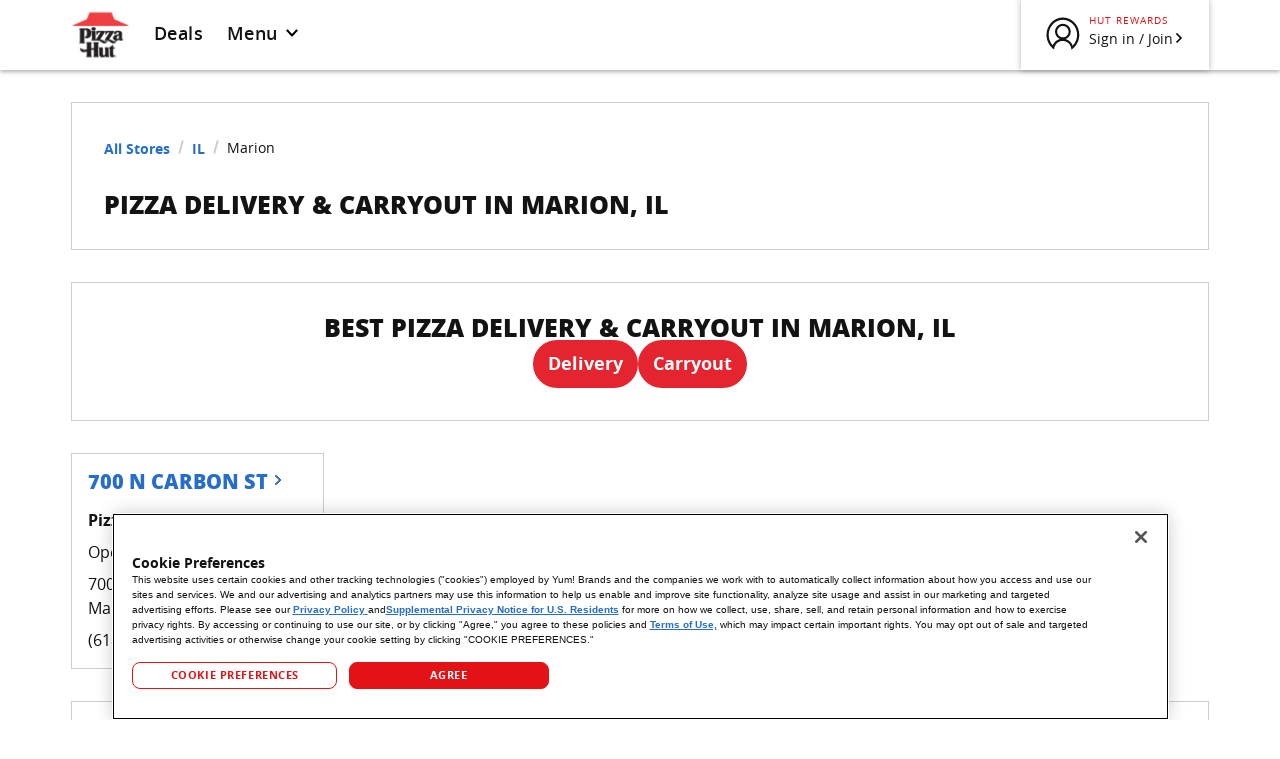

--- FILE ---
content_type: text/html; charset=utf-8
request_url: https://locations.pizzahut.com/il/marion
body_size: 16626
content:
<!DOCTYPE html><html lang="en"><head><link rel="stylesheet" href="/assets/static/index-OejPr7H6.css"/><title>Pizza Delivery &amp; Carryout in Marion, IL | Pizza Hut</title>
    <meta charset="UTF-8"/>
    <meta name="viewport" content="width=device-width, initial-scale=1, maximum-scale=5"/>
    <meta name="title" content="Pizza Delivery &amp; Carryout in Marion, IL | Pizza Hut"/>
<meta name="google-site-verification" content="CHogHqVjaaHd6feyJXIjWvHEUASLwp9FRwzQdWRh9v0"/>
<meta name="description" content="Looking for Pizza Delivery or Carryout? Browse all Pizza Hut locations in Marion, IL to find hot and fresh pizza, wings, pasta and more! Order online for quick service."/>
<meta property="og:title" content="Pizza Delivery &amp; Carryout in Marion, IL | Pizza Hut"/>
<meta property="og:description" content="Looking for Pizza Delivery or Carryout? Browse all Pizza Hut locations in Marion, IL to find hot and fresh pizza, wings, pasta and more! Order online for quick service."/>
<meta property="og:url" content="https://locations.pizzahut.com/il/marion"/>
<link rel="canonical" href="https://locations.pizzahut.com/il/marion"/>
<link id="page-url" itemprop="url" href="https://locations.pizzahut.com/il/marion"/>
<link rel="shortcut icon" type="image/ico" href="/assets/static/ph-favicon-9kq4GYA5.ico"/>
<meta http-equiv="X-UA-Compatible" content="IE=edge"/>
<link rel="dns-prefetch" href="//www.yext-pixel.com"/>
<link rel="dns-prefetch" href="//a.cdnmktg.com"/>
<link rel="dns-prefetch" href="//a.mktgcdn.com"/>
<link rel="dns-prefetch" href="//dynl.mktgcdn.com"/>
<link rel="dns-prefetch" href="//dynm.mktgcdn.com"/>
<link rel="dns-prefetch" href="//www.google-analytics.com"/>
<meta name="format-detection" content="telephone=no"/>
<meta property="og:type" content="website"/>
<meta property="twitter:card" content="summary"/>
    <!-- OneTrust Cookies Consent Notice start for pizzahut.com -->
    <script src="https://cdn.cookielaw.org/scripttemplates/otSDKStub.js" type="text/javascript" charset="UTF-8" data-domain-script="6ecec4fe-0303-4ad9-a936-c6e9debe1140"></script>
    <script type="text/javascript">
      function OptanonWrapper() { }
    </script>
    <!-- OneTrust Cookies Consent Notice end for pizzahut.com -->
      <!-- Google tag (gtag.js) -->
      <script type="text/plain" class="optanon-category-C0002"> 
        (function() {
          var script = document.createElement('script');
          script.src = "https://www.googletagmanager.com/gtag/js?id=G-GWD4LKLP00";
          script.async = true;
          document.head.appendChild(script);
        })();
        window.dataLayer = window.dataLayer || [];
        function gtag(){dataLayer.push(arguments);}
        gtag('js', new Date());
        gtag('config', 'G-GWD4LKLP00');
      </script>
<!-- Start VWO Async SmartCode -->
<link rel="preconnect" href="https://dev.visualwebsiteoptimizer.com"/>
<script type="text/javascript" id="vwoCode">
window._vwo_code || (function() {
var account_id=1066215,
version=2.1,
settings_tolerance=2000,
hide_element='body',
hide_element_style = 'opacity:0 !important;filter:alpha(opacity=0) !important;background:none !important;transition:none !important;',
/* DO NOT EDIT BELOW THIS LINE */
f=false,w=window,d=document,v=d.querySelector('#vwoCode'),cK='_vwo_'+account_id+'_settings',cc={};try{var c=JSON.parse(localStorage.getItem('_vwo_'+account_id+'_config'));cc=c&&typeof c==='object'?c:{}}catch(e){}var stT=cc.stT==='session'?w.sessionStorage:w.localStorage;code={nonce:v&&v.nonce,use_existing_jquery:function(){return typeof use_existing_jquery!=='undefined'?use_existing_jquery:undefined},library_tolerance:function(){return typeof library_tolerance!=='undefined'?library_tolerance:undefined},settings_tolerance:function(){return cc.sT||settings_tolerance},hide_element_style:function(){return'{'+(cc.hES||hide_element_style)+'}'},hide_element:function(){if(performance.getEntriesByName('first-contentful-paint')[0]){return''}return typeof cc.hE==='string'?cc.hE:hide_element},getVersion:function(){return version},finish:function(e){if(!f){f=true;var t=d.getElementById('_vis_opt_path_hides');if(t)t.parentNode.removeChild(t);if(e)(new Image).src='https://dev.visualwebsiteoptimizer.com/ee.gif?a='+account_id+e}},finished:function(){return f},addScript:function(e){var t=d.createElement('script');t.type='text/javascript';if(e.src){t.src=e.src}else{t.text=e.text}v&&t.setAttribute('nonce',v.nonce);d.getElementsByTagName('head')[0].appendChild(t)},load:function(e,t){var n=this.getSettings(),i=d.createElement('script'),r=this;t=t||{};if(n){i.textContent=n;d.getElementsByTagName('head')[0].appendChild(i);if(!w.VWO||VWO.caE){stT.removeItem(cK);r.load(e)}}else{var o=new XMLHttpRequest;o.open('GET',e,true);o.withCredentials=!t.dSC;o.responseType=t.responseType||'text';o.onload=function(){if(t.onloadCb){return t.onloadCb(o,e)}if(o.status===200||o.status===304){_vwo_code.addScript({text:o.responseText})}else{_vwo_code.finish('&e=loading_failure:'+e)}};o.onerror=function(){if(t.onerrorCb){return t.onerrorCb(e)}_vwo_code.finish('&e=loading_failure:'+e)};o.send()}},getSettings:function(){try{var e=stT.getItem(cK);if(!e){return}e=JSON.parse(e);if(Date.now()>e.e){stT.removeItem(cK);return}return e.s}catch(e){return}},init:function(){if(d.URL.indexOf('__vwo_disable__')>-1)return;var e=this.settings_tolerance();w._vwo_settings_timer=setTimeout(function(){_vwo_code.finish();stT.removeItem(cK)},e);var t;if(this.hide_element()!=='body'){t=d.createElement('style');var n=this.hide_element(),i=n?n+this.hide_element_style():'',r=d.getElementsByTagName('head')[0];t.setAttribute('id','_vis_opt_path_hides');v&&t.setAttribute('nonce',v.nonce);t.setAttribute('type','text/css');if(t.styleSheet)t.styleSheet.cssText=i;else t.appendChild(d.createTextNode(i));r.appendChild(t)}else{t=d.getElementsByTagName('head')[0];var i=d.createElement('div');i.style.cssText='z-index: 2147483647 !important;position: fixed !important;left: 0 !important;top: 0 !important;width: 100% !important;height: 100% !important;background: white !important;display: block !important;';i.setAttribute('id','_vis_opt_path_hides');i.classList.add('_vis_hide_layer');t.parentNode.insertBefore(i,t.nextSibling)}var o=window._vis_opt_url||d.URL,s='https://dev.visualwebsiteoptimizer.com/j.php?a='+account_id+'&u='+encodeURIComponent(o)+'&vn='+version;if(w.location.search.indexOf('_vwo_xhr')!==-1){this.addScript({src:s})}else{this.load(s+'&x=true')}}};w._vwo_code=code;code.init();})();
</script>
<!-- End VWO Async SmartCode -->
    <!-- Microsoft Clarity (OneTrust governed) -->
      <script type="text/plain" class="optanon-category-C0004">
        (function(c,l,a,r,i,t,y){
            c[a]=c[a]||function(){(c[a].q=c[a].q||[]).push(arguments)};
            t=l.createElement(r); t.async=1; t.src="https://www.clarity.ms/tag/"+i;
            y=l.getElementsByTagName(r)[0]; y.parentNode.insertBefore(t,y);
        })(window, document, "clarity", "script", "uniknkhqek");
      </script>
    <!-- End Microsoft Clarity --><script type="module">
        const componentURL = new URL("/assets/client/city.DAIOK9Rp.js", import.meta.url)
        const component = await import(componentURL);

        const renderURL = new URL("/assets/render/_client._sFxVfY_.js", import.meta.url)
        const render = await import(renderURL);

        render.render(
        {
            Page: component.default,
            pageProps: JSON.parse(decodeURIComponent("%7B%22document%22%3A%7B%22__%22%3A%7B%22entityPageSet%22%3A%7B%7D%2C%22name%22%3A%22city%22%7D%2C%22_additionalLayoutComponents%22%3A%5B%22CustomCodeSection%22%5D%2C%22_env%22%3A%7B%22YEXT_PUBLIC_ANALYTICS_API_KEY%22%3A%229b7f94c5439067f7e8ca9576a2e4a11d%22%2C%22YEXT_PUBLIC_DOMAIN%22%3A%22locations.pizzahut.com%22%2C%22YEXT_PUBLIC_MAPS_API_KEY%22%3A%22AIzaSyDpX2iDLs5jMJGOwdaH5Ohk_gvg6wU9O-c%22%2C%22YEXT_PUBLIC_NEARBY_API_KEY%22%3A%2280ab33f209b22dc70109fbdb385f7933%22%7D%2C%22_schema%22%3A%7B%22%40context%22%3A%22https%3A%2F%2Fschema.org%22%2C%22%40type%22%3A%22Thing%22%2C%22name%22%3A%22Marion%22%2C%22url%22%3A%22locations.pizzahut.com%2Fil%2Fmarion%22%7D%2C%22_site%22%3A%7B%22c_aboutOurFoodLinks%22%3A%5B%7B%22click-throughUrl%22%3A%22https%3A%2F%2Fwww.nutritionix.com%2Fpizza-hut%2Fportal%2F%22%2C%22text%22%3A%22Nutrition%22%7D%2C%7B%22click-throughUrl%22%3A%22https%3A%2F%2Fwww.pizzahut.com%2Fc%2Fcontent%2Fgluten-free-pizza-near-me%22%2C%22text%22%3A%22Gluten-free%22%7D%2C%7B%22click-throughUrl%22%3A%22https%3A%2F%2Flocations.pizzahut.com%2Fpizza-calculator%22%2C%22text%22%3A%22Pizza%20Calculator%22%7D%5D%2C%22c_aboutUsLinks%22%3A%5B%7B%22click-throughUrl%22%3A%22https%3A%2F%2Fblog.pizzahut.com%2Four-story%2F%22%2C%22text%22%3A%22Our%20story%22%7D%2C%7B%22click-throughUrl%22%3A%22https%3A%2F%2Fblog.pizzahut.com%2F%22%2C%22text%22%3A%22Hut%20Life%20blog%22%7D%2C%7B%22click-throughUrl%22%3A%22https%3A%2F%2Fjobs.pizzahut.com%2F%22%2C%22text%22%3A%22Careers%22%7D%2C%7B%22click-throughUrl%22%3A%22https%3A%2F%2Fwww.pizzahut.com%2Finternational%22%2C%22text%22%3A%22International%22%7D%2C%7B%22click-throughUrl%22%3A%22https%3A%2F%2Ffranchise.pizzahut.com%2F%22%2C%22text%22%3A%22Become%20a%20franchisee%22%7D%2C%7B%22click-throughUrl%22%3A%22https%3A%2F%2Fwww.pizzahut.com%2Findex.php%3Fcorporate-contribution-guidelines%3D%23%2Fcorporate-contribution-guidelines%22%2C%22text%22%3A%22Community%20affairs%20support%22%7D%2C%7B%22click-throughUrl%22%3A%22https%3A%2F%2Fwww.pizzahut.com%2Fsupplier-code-of-conduct%22%2C%22text%22%3A%22Supplier%20code%22%7D%2C%7B%22click-throughUrl%22%3A%22https%3A%2F%2Fjobs.pizzahut.com%2Fdiversity%2F%22%2C%22text%22%3A%22Diversity%22%7D%2C%7B%22click-throughUrl%22%3A%22https%3A%2F%2Fwww.pizzahut.com%2Fschool-lunch%22%2C%22text%22%3A%22School%20lunch%22%7D%2C%7B%22click-throughUrl%22%3A%22https%3A%2F%2Fwww.bookitprogram.com%2F%22%2C%22text%22%3A%22BOOK%20It!%20program%22%7D%2C%7B%22click-throughUrl%22%3A%22https%3A%2F%2Fpizzahut.responsibledisclosure.com%2F%22%2C%22text%22%3A%22Responsible%20Disclosure%22%7D%5D%2C%22c_carryoutCTAPages%22%3A%7B%22label%22%3A%22Carryout%22%2C%22link%22%3A%22https%3A%2F%2Fwww.pizzahut.com%2F%3Flocal%3Dcarryout%22%2C%22linkType%22%3A%22URL%22%7D%2C%22c_customerServiceLinks%22%3A%5B%7B%22click-throughUrl%22%3A%22https%3A%2F%2Fwww.pizzahut.com%2Fcontact-us%22%2C%22text%22%3A%22Contact%20us%22%7D%2C%7B%22click-throughUrl%22%3A%22https%3A%2F%2Flocations.pizzahut.com%2F%22%2C%22text%22%3A%22Restaurants%20by%20state%22%7D%2C%7B%22click-throughUrl%22%3A%22https%3A%2F%2Fwww.pizzahut.com%2Flink.php%3Ffaq-help%22%2C%22text%22%3A%22FAQs%22%7D%2C%7B%22click-throughUrl%22%3A%22https%3A%2F%2Fwww.pizzahut.com%2Fgift-cards%22%2C%22text%22%3A%22Gift%20cards%22%7D%2C%7B%22click-throughUrl%22%3A%22https%3A%2F%2Fwww.pizzahut.com%2Fc%2Fcontent%2Fsitemap%22%2C%22text%22%3A%22Sitemap%22%7D%5D%2C%22c_deliveryCTAPages%22%3A%7B%22label%22%3A%22Delivery%22%2C%22link%22%3A%22https%3A%2F%2Fwww.pizzahut.com%2F%3Flocal%3Ddelivery%22%2C%22linkType%22%3A%22URL%22%7D%2C%22c_footerMenuLinks%22%3A%5B%7B%22click-throughUrl%22%3A%22https%3A%2F%2Fwww.pizzahut.com%2Fmenu%2Fpizza%22%2C%22text%22%3A%22Pizza%22%7D%2C%7B%22click-throughUrl%22%3A%22https%3A%2F%2Fwww.pizzahut.com%2Fmenu%2Fmelts%22%2C%22text%22%3A%22Melts%22%7D%2C%7B%22click-throughUrl%22%3A%22https%3A%2F%2Fwww.pizzahut.com%2Fmenu%2Fwings%22%2C%22text%22%3A%22Wings%22%7D%2C%7B%22click-throughUrl%22%3A%22https%3A%2F%2Fwww.pizzahut.com%2Fmenu%2Fpartyofone%22%2C%22text%22%3A%22Party%20of%20One%22%7D%2C%7B%22click-throughUrl%22%3A%22https%3A%2F%2Fwww.pizzahut.com%2Fmenu%2Fsides%22%2C%22text%22%3A%22Sides%22%7D%2C%7B%22click-throughUrl%22%3A%22https%3A%2F%2Fwww.pizzahut.com%2Fmenu%2Fpasta%22%2C%22text%22%3A%22Pasta%22%7D%2C%7B%22click-throughUrl%22%3A%22https%3A%2F%2Fwww.pizzahut.com%2Fmenu%2Fdesserts%22%2C%22text%22%3A%22Desserts%22%7D%2C%7B%22click-throughUrl%22%3A%22https%3A%2F%2Fwww.pizzahut.com%2Fmenu%2Fdrinks%22%2C%22text%22%3A%22Drinks%22%7D%2C%7B%22click-throughUrl%22%3A%22https%3A%2F%2Fwww.pizzahut.com%2Fmenu%2Fdips%22%2C%22text%22%3A%22Dips%22%7D%2C%7B%22click-throughUrl%22%3A%22https%3A%2F%2Fwww.pizzahut.com%2Fdeals%22%2C%22text%22%3A%22Deals%22%7D%2C%7B%22click-throughUrl%22%3A%22https%3A%2F%2Fwww.pizzahut.com%2Fmenu%22%2C%22text%22%3A%22Full%20Menu%22%7D%5D%2C%22c_headerDeals%22%3A%7B%22label%22%3A%22Deals%22%2C%22link%22%3A%22https%3A%2F%2Fpizzahut.com%2Fdeals%22%2C%22linkType%22%3A%22URL%22%7D%2C%22c_headerMenuLinks%22%3A%5B%7B%22click-throughUrl%22%3A%22https%3A%2F%2Fwww.pizzahut.com%2Fmenu%2Fpizza%22%2C%22text%22%3A%22Pizza%22%7D%2C%7B%22click-throughUrl%22%3A%22https%3A%2F%2Fwww.pizzahut.com%2Fmenu%2Fwings%22%2C%22text%22%3A%22Wings%22%7D%2C%7B%22click-throughUrl%22%3A%22https%3A%2F%2Fwww.pizzahut.com%2Fmenu%2Fsides%22%2C%22text%22%3A%22Sides%22%7D%2C%7B%22click-throughUrl%22%3A%22https%3A%2F%2Fwww.pizzahut.com%2Fmenu%2Fpasta%22%2C%22text%22%3A%22Pasta%22%7D%2C%7B%22click-throughUrl%22%3A%22https%3A%2F%2Fwww.pizzahut.com%2Fmenu%2Fdesserts%22%2C%22text%22%3A%22Desserts%22%7D%2C%7B%22click-throughUrl%22%3A%22https%3A%2F%2Fwww.pizzahut.com%2Fmenu%2Fdrinks%22%2C%22text%22%3A%22Drinks%22%7D%5D%2C%22c_legalLinks%22%3A%5B%7B%22click-throughUrl%22%3A%22https%3A%2F%2Fprivacy.pizzahut.com%2Fpolicies%22%2C%22text%22%3A%22Privacy%20Center%22%7D%2C%7B%22click-throughUrl%22%3A%22https%3A%2F%2Fwww.pizzahut.com%2Findex.php%23%2Fterms-of-use%22%2C%22text%22%3A%22Terms%20of%20use%22%7D%2C%7B%22click-throughUrl%22%3A%22https%3A%2F%2Fprivacyportal-cdn.onetrust.com%2Fdsarwebform%2F94ba57b5-e5fc-4459-a91d-28bc381b6185%2F81663a73-d259-49fc-a037-d53c19644d74.html%22%2C%22text%22%3A%22Do%20not%20sell%20my%20information%22%7D%2C%7B%22click-throughUrl%22%3A%22https%3A%2F%2Fpizzahut.com%2Faccessibility%22%2C%22text%22%3A%22Accessibility%20Statement%22%7D%5D%2C%22c_myAccountLinks%22%3A%5B%7B%22click-throughUrl%22%3A%22https%3A%2F%2Fwww.pizzahut.com%2Faccount%2Fcreate-account%22%2C%22text%22%3A%22Create%20an%20account%22%7D%2C%7B%22click-throughUrl%22%3A%22https%3A%2F%2Fwww.pizzahut.com%2Faccount%2Fcreate-account%3Fauth%3D1%26afterAuth%3Drewards%22%2C%22text%22%3A%22Sign%20In%22%7D%5D%2C%22c_signInLink%22%3A%7B%22click-throughUrl%22%3A%22https%3A%2F%2Fwww.pizzahut.com%2Faccount%2Fcreate-account%3Fauth%3D1%26afterAuth%3Drewards%22%2C%22text%22%3A%22Sign%20in%20%2F%20Join%22%7D%2C%22id%22%3A%22pages-site-entity%22%2C%22meta%22%3A%7B%22entityType%22%3A%7B%22id%22%3A%22ce_site%22%2C%22uid%22%3A144292%7D%2C%22locale%22%3A%22en%22%7D%2C%22uid%22%3A1056253325%7D%2C%22_yext%22%3A%7B%22contentDeliveryAPIDomain%22%3A%22https%3A%2F%2Fcdn.yextapis.com%22%2C%22managementAPIDomain%22%3A%22https%3A%2F%2Fapi.yext.com%22%2C%22platformDomain%22%3A%22https%3A%2F%2Fwww.yext.com%22%7D%2C%22businessId%22%3A1906947%2C%22c_addressRegionAbbreviation%22%3A%22IL%22%2C%22c_addressRegionDisplayName%22%3A%22Illinois%22%2C%22c_cityIntentPageLink%22%3A%5B%7B%22name%22%3A%22Wings%22%2C%22slug%22%3A%22il%2Fmarion%2Fwings%22%7D%2C%7B%22name%22%3A%22Pizza%20Delivery%22%2C%22slug%22%3A%22il%2Fmarion%2Fpizza-delivery%22%7D%2C%7B%22name%22%3A%22Takeout%22%2C%22slug%22%3A%22il%2Fmarion%2Ftakeout%22%7D%2C%7B%22name%22%3A%22Lunch%20Specials%22%2C%22slug%22%3A%22il%2Fmarion%2Flunch-specials%22%7D%2C%7B%22name%22%3A%22Pizza%20Deals%22%2C%22slug%22%3A%22il%2Fmarion%2Fpizza-deals%22%7D%2C%7B%22name%22%3A%22Pizzeria%22%2C%22slug%22%3A%22il%2Fmarion%2Fpizzeria%22%7D%5D%2C%22c_mainCTA1%22%3A%7B%22label%22%3A%22Delivery%22%2C%22link%22%3A%22https%3A%2F%2Fwww.pizzahut.com%2F%3Flocal%3Ddelivery%22%2C%22linkType%22%3A%22URL%22%7D%2C%22c_mainCTA2%22%3A%7B%22label%22%3A%22Carryout%22%2C%22link%22%3A%22https%3A%2F%2Fwww.pizzahut.com%2F%3Flocal%3Dcarryout%22%2C%22linkType%22%3A%22URL%22%7D%2C%22c_markdownDescription%22%3A%7B%22markdown%22%3A%22There%20are%20many%20great%C2%A0%5Brestaurants%5D(https%3A%2F%2Fwww.pizzahut.com%2Fc%2Fcontent%2Frestaurants-open-near-me)%C2%A0in%20IL%20but%20when%20it%20comes%20to%20pizza%20delivery%2C%20No%20One%20OutPizzas%20the%20Hut%C2%AE!%20Our%20pizza%20delivery%20arrives%20fast%2C%20hot%2C%20and%20melted%20to%20perfection.%20Pizza%20Hut%20has%20always%20pushed%20the%20boundaries.%20We%20were%20the%20first%20ever%20online%C2%A0%5Bfood%5D(https%3A%2F%2Fwww.pizzahut.com%2Fc%2Fcontent%2Ffood-near-me)%C2%A0order%20service%2C%20we%20created%C2%A0%5BOriginal%20Stuffed%20Crust%C2%AE%5D(https%3A%2F%2Fwww.pizzahut.com%2Fc%2Fcontent%2Fstuffed-crust-pizza)%C2%A0pizza%20and%20we%20even%20sent%20a%20pizza%20to%20space.%20It's%20no%20surprise%20that%20we'd%20be%20among%20the%20best%20pizza%20delivery%20restaurants%20in%20Marion%2C%20IL%20.%20To%20see%20if%20we%20deliver%20in%20your%20area%2C%20simply%20start%20your%20order%20online%2C%20select%20%5C%22delivery%5C%22%20and%20enjoy%20a%20freshly%20baked%20pie%20straight%20to%20your%20door.%20And%20if%20delivery%20isn%E2%80%99t%20an%20option%20in%20your%20area%2C%20there%20is%20always%20takeout%20or%20dine-in.%20Looking%20for%20more%20reasons%20to%20order%20from%20Pizza%20Hut%3F%20With%20Hut%20Rewards%C2%AE%20you%20earn%20points%20towards%20free%20pizza%20with%20every%20delivery%20or%20takeout%20order.%20Now%20that%20is%20a%20dream%20come%20true.%20Order%C2%A0%5Bfood%20delivery%5D(https%3A%2F%2Fwww.pizzahut.com%2Fc%2Fcontent%2Ffood-delivery-near-me)%C2%A0or%C2%A0%5Btake%20out%5D(https%3A%2F%2Fwww.pizzahut.com%2Fc%2Fcontent%2Ftake-out-near-me)%C2%A0from%20your%20local%20Marion%2C%20IL%20restaurant%20and%20get%20ready%20because%20it's%20Comin'%20In%20Hot%C2%AE!%22%7D%2C%22c_markdownDescription2%22%3A%7B%22markdown%22%3A%22Our%20Marion%20menu%E2%80%99s%20got%20all%20your%20Pizza%20Hut%20favorites%2C%20including%20original%20recipes%20like%C2%A0%5BMeat%20Lover%E2%80%99s%C2%AE%5D(https%3A%2F%2Fwww.pizzahut.com%2Fc%2Fcontent%2Fmeat-lovers-pizza)%E2%80%94loaded%20with%20Pepperoni%2C%20Ham%2C%20Pork%2C%20Beef%2C%20Italian%20Sausage%2C%20and%20Bacon.%20If%20veggies%20are%20your%20thing%2C%20Veggie%20Lover's%C2%AE%20delivers%20with%20Mushrooms%2C%20Olives%2C%20Onions%2C%20Green%20Peppers%2C%20and%20Roma%20Tomatoes.%20And%20don%E2%80%99t%20forget%20about%20the%20classics.%20Sink%20your%20teeth%20into%20a%20Cheese%20Pizza%20or%20top%20it%20high%20with%C2%A0%5BPepperoni%5D(https%3A%2F%2Fwww.pizzahut.com%2Fc%2Fcontent%2Fpepperoni-pizza)%C2%A0or%C2%A0%5BBuffalo%20Chicken%5D(https%3A%2F%2Fwww.pizzahut.com%2Fc%2Fcontent%2Fbuffalo-chicken-pizza).%20Plus%2C%20we%E2%80%99re%20also%20serving%20up%20wings%2C%20pasta%2C%20sides%2C%20desserts%20and%20drinks%20that%E2%80%99ll%20turn%20any%20pizza%20night%20into%20a%20full-on%20feast.%20Just%20choose%20your%20closest%20Marion%20Pizza%20Hut%20restaurant%2C%20add%20your%20order%20to%20the%20cart%2C%20and%20track%20it%20all%20the%20way%20to%20your%20door.%22%7D%2C%22c_markdownDescription3%22%3A%7B%22markdown%22%3A%22At%20Pizza%20Hut%2C%20we%20take%20pride%20in%20serving%20Marion%20delicious%20pizza%20at%20prices%20that%20don%E2%80%99t%20break%20the%20bank.%20Check%20our%C2%A0%5BDeals%5D(https%3A%2F%2Fwww.pizzahut.com%2Fdeals)%C2%A0page%20regularly%20for%C2%A0%5Bcoupons%5D(https%3A%2F%2Fwww.pizzahut.com%2Fc%2Fcontent%2Fcoupons)%C2%A0and%20limited%20time%20offers%20that%20are%20available%20for%20delivery%2C%20carryout%2C%20or%20pickup%20through%20The%20Hut%20Lane%E2%84%A2%C2%A0%5Bdrive-thru%5D(https%3A%2F%2Fwww.pizzahut.com%2Fc%2Fcontent%2Fdrive-thru-near-me)%C2%A0(at%20participating%20Pizza%20Hut%20locations).%20Whether%20you%E2%80%99re%20ordering%20for%20a%20family%20dinner%2C%20a%20gameday%2C%20or%20a%20movie%20night%2C%20there's%20bound%20to%20be%20a%20deal%20for%20you.%22%7D%2C%22c_metaDescription%22%3A%22Looking%20for%20Pizza%20Delivery%20or%20Carryout%3F%20Browse%20all%20Pizza%20Hut%20locations%20in%20Marion%2C%20IL%20to%20find%20hot%20and%20fresh%20pizza%2C%20wings%2C%20pasta%20and%20more!%20Order%20online%20for%20quick%20service.%22%2C%22c_metaTitle%22%3A%22Pizza%20Delivery%20%26%20Carryout%20in%20Marion%2C%20IL%20%7C%20Pizza%20Hut%22%2C%22c_pageH1%22%3A%22PIZZA%20DELIVERY%20%26%20CARRYOUT%20IN%20Marion%2C%20IL%22%2C%22c_pageH2%22%3A%22BEST%20PIZZA%20DELIVERY%20%26%20CARRYOUT%20IN%20Marion%2C%20IL%22%2C%22c_pageH2Line2%22%3A%22BEST%20PIZZA%20DELIVERY%20%26%20CARRYOUT%20IN%20Marion%2C%20IL%22%2C%22c_pageH2Line3%22%3A%22Marion%20PIZZA%20DELIVERY%20MENU%22%2C%22c_pageH2Line4%22%3A%22Marion%20DESERVES%20THE%20BEST%20DEALS%22%2C%22dm_directoryChildren%22%3A%5B%7B%22address%22%3A%7B%22city%22%3A%22Marion%22%2C%22countryCode%22%3A%22US%22%2C%22line1%22%3A%22700%20N%20Carbon%20St%22%2C%22postalCode%22%3A%2262959%22%2C%22region%22%3A%22IL%22%2C%22sublocality%22%3A%22Williamson%22%7D%2C%22hours%22%3A%7B%22friday%22%3A%7B%22openIntervals%22%3A%5B%7B%22end%22%3A%2200%3A00%22%2C%22start%22%3A%2210%3A30%22%7D%5D%7D%2C%22monday%22%3A%7B%22openIntervals%22%3A%5B%7B%22end%22%3A%2223%3A00%22%2C%22start%22%3A%2210%3A30%22%7D%5D%7D%2C%22saturday%22%3A%7B%22openIntervals%22%3A%5B%7B%22end%22%3A%2200%3A00%22%2C%22start%22%3A%2210%3A30%22%7D%5D%7D%2C%22sunday%22%3A%7B%22openIntervals%22%3A%5B%7B%22end%22%3A%2223%3A00%22%2C%22start%22%3A%2210%3A30%22%7D%5D%7D%2C%22thursday%22%3A%7B%22openIntervals%22%3A%5B%7B%22end%22%3A%2223%3A00%22%2C%22start%22%3A%2210%3A30%22%7D%5D%7D%2C%22tuesday%22%3A%7B%22openIntervals%22%3A%5B%7B%22end%22%3A%2223%3A00%22%2C%22start%22%3A%2210%3A30%22%7D%5D%7D%2C%22wednesday%22%3A%7B%22openIntervals%22%3A%5B%7B%22end%22%3A%2223%3A00%22%2C%22start%22%3A%2210%3A30%22%7D%5D%7D%7D%2C%22mainPhone%22%3A%22%2B16189972424%22%2C%22name%22%3A%22Pizza%20Hut%22%2C%22slug%22%3A%22il%2Fmarion%2F700-n-carbon-st%22%2C%22timezone%22%3A%22America%2FChicago%22%7D%5D%2C%22dm_directoryParents_us_directory%22%3A%5B%7B%22meta%22%3A%7B%22entityType%22%3A%7B%22id%22%3A%22ce_root%22%2C%22uid%22%3A144279%7D%2C%22locale%22%3A%22en%22%7D%2C%22name%22%3A%22US%20Directory%22%2C%22slug%22%3A%22%2F%22%7D%2C%7B%22c_addressRegionDisplayName%22%3A%22Illinois%22%2C%22meta%22%3A%7B%22entityType%22%3A%7B%22id%22%3A%22ce_state%22%2C%22uid%22%3A144280%7D%2C%22locale%22%3A%22en%22%7D%2C%22name%22%3A%22IL%22%2C%22slug%22%3A%22il%22%7D%2C%7B%22name%22%3A%22Marion%22%2C%22slug%22%3A%22%22%7D%5D%2C%22id%22%3A%22us-directory_il_marion%22%2C%22locale%22%3A%22en%22%2C%22meta%22%3A%7B%22entityType%22%3A%7B%22id%22%3A%22ce_city%22%2C%22uid%22%3A144281%7D%2C%22locale%22%3A%22en%22%7D%2C%22name%22%3A%22Marion%22%2C%22siteDomain%22%3A%22locations.pizzahut.com%22%2C%22siteId%22%3A147656%2C%22siteInternalHostName%22%3A%22locations.pizzahut.com%22%2C%22slug%22%3A%22il%2Fmarion%22%2C%22uid%22%3A1055652869%2C%22dm_directoryParents%22%3A%5B%7B%22meta%22%3A%7B%22entityType%22%3A%7B%22id%22%3A%22ce_root%22%2C%22uid%22%3A144279%7D%2C%22locale%22%3A%22en%22%7D%2C%22name%22%3A%22US%20Directory%22%2C%22slug%22%3A%22%2F%22%7D%2C%7B%22c_addressRegionDisplayName%22%3A%22Illinois%22%2C%22meta%22%3A%7B%22entityType%22%3A%7B%22id%22%3A%22ce_state%22%2C%22uid%22%3A144280%7D%2C%22locale%22%3A%22en%22%7D%2C%22name%22%3A%22IL%22%2C%22slug%22%3A%22il%22%7D%2C%7B%22name%22%3A%22Marion%22%2C%22slug%22%3A%22%22%7D%5D%7D%2C%22__meta%22%3A%7B%22mode%22%3A%22production%22%7D%2C%22path%22%3A%22il%2Fmarion%22%2C%22relativePrefixToRoot%22%3A%22..%2F%22%7D")),
        }
        );
    </script><script>var IS_PRODUCTION = true;var PRODUCTION_DOMAINS = JSON.parse("{\"primary\":\"locations.pizzahut.com\",\"aliases\":[]}");</script></head>
      <body>
        <div id="reactele"><div class="min-h-screen"><header class="Header"><div class="Container relative"><div class="flex h-[50px] md:h-[70px] justify-between"><div class="flex items-center pl-4 md:pl-0"><a href="https://pizzahut.com" class="Link flex items-center"><img class="block w-[42px] md:w-[59px] h-[34px] md:h-[47.33px] hover:opacity-80" src="/assets/static/logo-aiG12Vj0.svg" alt="Pizza Hut Logo" id="brand-logo"/></a><div class="text-[12px] md:text-[18px] tracking-[0.4px] font-medium ml-3 md:ml-6 h-fit inline-flex items-center border-b-4 rounded-none border-transparent hover:border-brand-primary"><a href="https://pizzahut.com/deals" class="Link">Deals</a></div><button class="text-[12px] md:text-[18px] tracking-[0.4px] font-medium h-fit ml-3 md:ml-6 inline-flex items-center border-b-4 rounded-none border-transparent hover:border-brand-primary focus:outline-none" aria-expanded="false" aria-controls="header-menu"><span>Menu</span><div class="pl-1 pt-0.5 w-4 md:w-6 h-4 md:h-6"><svg xmlns="http://www.w3.org/2000/svg" viewBox="0 0 20 20"><path d="M15.3 6.757l.072.077a1 1 0 0 1 0 1.359l-4.638 5.013a1 1 0 0 1-1.468 0L4.628 8.193a1 1 0 0 1 0-1.359l.072-.077a.954.954 0 0 1 1.4 0l3.9 4.216 3.9-4.216a.954.954 0 0 1 1.4 0z"></path></svg></div></button><div id="header-menu" class="HeaderMenu flex-col absolute top-[50px] md:top-[70px] left-0 md:left-[168px] z-20 w-[80%] md:w-[230px] h-screen md:h-auto bg-white hidden"><a href="https://www.pizzahut.com/menu/pizza" target="_blank" class="Link inline-flex items-center px-4 py-3 bg-white border-l-4 border-transparent hover:border-brand-primary hover:bg-background-gray"><div class="flex justify-between w-full"><div class="text-text-gray">Pizza</div><div class="pt-1"><svg xmlns="http://www.w3.org/2000/svg" width="12" height="12" viewBox="0 0 24 24"><path xmlns="http://www.w3.org/2000/svg" d="M5.88 4.12L13.76 12l-7.88 7.88L8 22l10-10L8 2z"></path></svg></div></div></a><a href="https://www.pizzahut.com/menu/wings" target="_blank" class="Link inline-flex items-center px-4 py-3 bg-white border-l-4 border-transparent hover:border-brand-primary hover:bg-background-gray"><div class="flex justify-between w-full"><div class="text-text-gray">Wings</div><div class="pt-1"><svg xmlns="http://www.w3.org/2000/svg" width="12" height="12" viewBox="0 0 24 24"><path xmlns="http://www.w3.org/2000/svg" d="M5.88 4.12L13.76 12l-7.88 7.88L8 22l10-10L8 2z"></path></svg></div></div></a><a href="https://www.pizzahut.com/menu/sides" target="_blank" class="Link inline-flex items-center px-4 py-3 bg-white border-l-4 border-transparent hover:border-brand-primary hover:bg-background-gray"><div class="flex justify-between w-full"><div class="text-text-gray">Sides</div><div class="pt-1"><svg xmlns="http://www.w3.org/2000/svg" width="12" height="12" viewBox="0 0 24 24"><path xmlns="http://www.w3.org/2000/svg" d="M5.88 4.12L13.76 12l-7.88 7.88L8 22l10-10L8 2z"></path></svg></div></div></a><a href="https://www.pizzahut.com/menu/pasta" target="_blank" class="Link inline-flex items-center px-4 py-3 bg-white border-l-4 border-transparent hover:border-brand-primary hover:bg-background-gray"><div class="flex justify-between w-full"><div class="text-text-gray">Pasta</div><div class="pt-1"><svg xmlns="http://www.w3.org/2000/svg" width="12" height="12" viewBox="0 0 24 24"><path xmlns="http://www.w3.org/2000/svg" d="M5.88 4.12L13.76 12l-7.88 7.88L8 22l10-10L8 2z"></path></svg></div></div></a><a href="https://www.pizzahut.com/menu/desserts" target="_blank" class="Link inline-flex items-center px-4 py-3 bg-white border-l-4 border-transparent hover:border-brand-primary hover:bg-background-gray"><div class="flex justify-between w-full"><div class="text-text-gray">Desserts</div><div class="pt-1"><svg xmlns="http://www.w3.org/2000/svg" width="12" height="12" viewBox="0 0 24 24"><path xmlns="http://www.w3.org/2000/svg" d="M5.88 4.12L13.76 12l-7.88 7.88L8 22l10-10L8 2z"></path></svg></div></div></a><a href="https://www.pizzahut.com/menu/drinks" target="_blank" class="Link inline-flex items-center px-4 py-3 bg-white border-l-4 border-transparent hover:border-brand-primary hover:bg-background-gray"><div class="flex justify-between w-full"><div class="text-text-gray">Drinks</div><div class="pt-1"><svg xmlns="http://www.w3.org/2000/svg" width="12" height="12" viewBox="0 0 24 24"><path xmlns="http://www.w3.org/2000/svg" d="M5.88 4.12L13.76 12l-7.88 7.88L8 22l10-10L8 2z"></path></svg></div></div></a></div></div><div class="LoginLink flex items-center px-4 md:px-6"><div class="flex items-center md:w-9 w-4 md:h-9 h-4"><svg xmlns="http://www.w3.org/2000/svg" width="36" height="36" viewBox="0 0 29 30" fill="none"><path fill-rule="evenodd" clip-rule="evenodd" d="M6.15987 26.339C2.87286 23.7051 0.75 19.535 0.75 14.8412C0.75 6.87549 6.86411 0.417969 14.4062 0.417969C21.9484 0.417969 28.0625 6.87549 28.0625 14.8412C28.0625 19.535 25.9396 23.7051 22.6526 26.339C22.6963 26.0925 22.7188 25.8414 22.7188 25.5865C22.7188 25.048 22.6184 24.5262 22.4302 24.0301C24.7738 21.7462 26.2417 18.4748 26.2417 14.8412C26.2417 7.93759 20.9428 2.34107 14.4062 2.34107C7.86973 2.34107 2.57083 7.93759 2.57083 14.8412C2.57083 18.4748 4.03868 21.7462 6.38225 24.0301C6.19413 24.5262 6.09375 25.048 6.09375 25.5865C6.09375 25.8414 6.11624 26.0925 6.15987 26.339Z" fill="#131313"></path><mask id="mask0_1004_6" maskUnits="userSpaceOnUse" x="0" y="0" width="29" height="27"><path fill-rule="evenodd" clip-rule="evenodd" d="M6.15987 26.339C2.87286 23.7051 0.75 19.535 0.75 14.8412C0.75 6.87549 6.86411 0.417969 14.4062 0.417969C21.9484 0.417969 28.0625 6.87549 28.0625 14.8412C28.0625 19.535 25.9396 23.7051 22.6526 26.339C22.6963 26.0925 22.7188 25.8414 22.7188 25.5865C22.7188 25.048 22.6184 24.5262 22.4302 24.0301C24.7738 21.7462 26.2417 18.4748 26.2417 14.8412C26.2417 7.93759 20.9428 2.34107 14.4062 2.34107C7.86973 2.34107 2.57083 7.93759 2.57083 14.8412C2.57083 18.4748 4.03868 21.7462 6.38225 24.0301C6.19413 24.5262 6.09375 25.048 6.09375 25.5865C6.09375 25.8414 6.11624 26.0925 6.15987 26.339Z" fill="white"></path></mask><g mask="url(#mask0_1004_6)"></g><path fill-rule="evenodd" clip-rule="evenodd" d="M7.875 12.2188C7.875 15.8259 10.7991 18.75 14.4062 18.75C18.0134 18.75 20.9375 15.8259 20.9375 12.2188C20.9375 8.61164 18.0134 5.6875 14.4062 5.6875C10.7991 5.6875 7.875 8.61164 7.875 12.2188ZM19.1562 12.2188C19.1562 14.8421 17.0296 16.9688 14.4062 16.9688C11.7829 16.9688 9.65625 14.8421 9.65625 12.2188C9.65625 9.5954 11.7829 7.46875 14.4062 7.46875C17.0296 7.46875 19.1562 9.5954 19.1562 12.2188Z" fill="#131313"></path><mask id="mask1_1004_6" maskUnits="userSpaceOnUse" x="0" y="0" width="29" height="30"><path d="M14.4062 29.2645C6.86411 29.2645 0.75 22.807 0.75 14.8412C0.75 6.87549 6.86411 0.417969 14.4062 0.417969C21.9484 0.417969 28.0625 6.87549 28.0625 14.8412C28.0625 22.807 21.9484 29.2645 14.4062 29.2645Z" fill="white"></path></mask><g mask="url(#mask1_1004_6)"><path fill-rule="evenodd" clip-rule="evenodd" d="M5.30209 26.9438C5.30209 31.8626 9.28956 35.8501 14.2083 35.8501C19.1271 35.8501 23.1146 31.8626 23.1146 26.9438C23.1146 22.0251 19.1271 18.0376 14.2083 18.0376C9.28956 18.0376 5.30209 22.0251 5.30209 26.9438ZM21.4125 27.0626C21.4125 30.9976 18.2225 34.1876 14.2875 34.1876C10.3525 34.1876 7.16251 30.9976 7.16251 27.0626C7.16251 23.1276 10.3525 19.9376 14.2875 19.9376C18.2225 19.9376 21.4125 23.1276 21.4125 27.0626Z" fill="#131313"></path></g></svg></div><div class="pl-2"><div class="text-brand-secondary uppercase text-[10px] tracking-[.0625rem] md:block hidden">Hut Rewards</div><a href="https://www.pizzahut.com/account/create-account?auth=1&amp;afterAuth=rewards" class="Link flex"><div class="md:text-[14px] text-[12px] md:pb-1 pb-0 border-b-4 rounded-none border-transparent hover:border-brand-primary">Sign in / Join</div><div class="pt-[3px] md:pt-1"><svg xmlns="http://www.w3.org/2000/svg" width="12" height="12" viewBox="0 0 24 24"><path d="M5.88 4.12L13.76 12l-7.88 7.88L8 22l10-10L8 2z"></path></svg></div></a></div></div></div></div></header><div class="Container font-openSans px-4"><div class="flex flex-col border border-border-gray pt-4 pb-8 mt-8 md:px-8 px-4"><nav class="lg:block hidden pt-8 pb-4 lg:pb-[16.54px] lg:pt-[16.54px]" aria-label="Breadcrumb"><nav class="Breadcrumbs" aria-label="Breadcrumb"><ol class="flex flex-wrap" itemscope="" itemtype="https://schema.org/BreadcrumbList"><li class="Breadcrumbs-item flex items-end" itemprop="itemListElement" itemscope="" itemtype="https://schema.org/ListItem"><a href="../" itemprop="item" class="Link"><span class="text-[14px] md:leading-[22.08px] leading-9 font-semibold text-brand-blue hover:underline hover:cursor-pointer hover:text-brand-secondary whitespace-nowrap overflow-hidden" itemprop="name">All Stores</span><meta itemprop="position" content="1"/></a><span class="BreadCrumbsSeparator"><span class="md:hidden inline"><svg xmlns="http://www.w3.org/2000/svg" width="20" height="32" viewBox="0 0 20 20"><g fill="none" fill-rule="evenodd"><path d="M0 0h20v20H0z"></path><rect width="2" height="14" x="9" y="3" fill="#CFCECC" fill-rule="nonzero" rx="1" transform="rotate(15 10 10)"></rect></g></svg></span><span class="md:inline hidden"><svg xmlns="http://www.w3.org/2000/svg" width="20" height="20" viewBox="0 0 20 20"><g fill="none" fill-rule="evenodd"><path d="M0 0h20v20H0z"></path><rect width="2" height="14" x="9" y="3" fill="#CFCECC" fill-rule="nonzero" rx="1" transform="rotate(15 10 10)"></rect></g></svg></span></span></li><li class="Breadcrumbs-item flex items-end" itemprop="itemListElement" itemscope="" itemtype="https://schema.org/ListItem"><a href="../il" itemprop="item" class="Link"><span class="text-[14px] md:leading-[22.08px] leading-9 font-semibold text-brand-blue hover:underline hover:cursor-pointer hover:text-brand-secondary whitespace-nowrap overflow-hidden" itemprop="name">IL</span><meta itemprop="position" content="2"/></a><span class="BreadCrumbsSeparator"><span class="md:hidden inline"><svg xmlns="http://www.w3.org/2000/svg" width="20" height="32" viewBox="0 0 20 20"><g fill="none" fill-rule="evenodd"><path d="M0 0h20v20H0z"></path><rect width="2" height="14" x="9" y="3" fill="#CFCECC" fill-rule="nonzero" rx="1" transform="rotate(15 10 10)"></rect></g></svg></span><span class="md:inline hidden"><svg xmlns="http://www.w3.org/2000/svg" width="20" height="20" viewBox="0 0 20 20"><g fill="none" fill-rule="evenodd"><path d="M0 0h20v20H0z"></path><rect width="2" height="14" x="9" y="3" fill="#CFCECC" fill-rule="nonzero" rx="1" transform="rotate(15 10 10)"></rect></g></svg></span></span></li><li class="Breadcrumbs-item flex items-end" itemprop="itemListElement" itemscope="" itemtype="https://schema.org/ListItem"><span class="text-[14px] md:leading-[22.08px] leading-9 font-normal pb-[1px] whitespace-nowrap overflow-hidden" itemprop="name">Marion<meta itemprop="position" content="3"/></span></li></ol></nav></nav><h1 class="font-extrabold text-[25px] leading-none uppercase pt-4">PIZZA DELIVERY &amp; CARRYOUT IN Marion, IL</h1></div><div class="flex flex-col items-center gap-4 border border-border-gray px-4 py-8 mt-8 md:p-8"><h2 class="font-extrabold text-[25px] leading-none uppercase">BEST PIZZA DELIVERY &amp; CARRYOUT IN Marion, IL</h2><div class="flex gap-12 md:gap-16"><a href="https://www.pizzahut.com/?local=delivery" class="Link flex bg-brand-primary text-white rounded-[31.25rem] px-[15px] py-[10px] text-lg font-semibold self-center hover:bg-brand-hover">Delivery</a><a href="https://www.pizzahut.com/?local=carryout" class="Link flex bg-brand-primary text-white rounded-[31.25rem] px-[15px] py-[10px] text-lg font-semibold self-center hover:bg-brand-hover">Carryout</a></div></div><div class="grid gap-y-[42px] gap-x-[42px] sm:grid-cols-2 lg:grid-cols-3 xl:grid-cols-4 mt-8"><div class="flex flex-col border border-border-gray p-4"><a href="../il/marion/700-n-carbon-st" class="Link flex gap-1 mb-4 hover:underline w-fit"><span class="font-extrabold text-xl leading-[1.1] text-brand-blue uppercase">700 N Carbon St</span><svg class="flex-shrink-0" xmlns="http://www.w3.org/2000/svg" xmlns:xlink="http://www.w3.org/1999/xlink" width="20" height="20" viewBox="0 0 20 20"><defs><path id="a" d="M12.897 9.77L8.093 5.1a.36.36 0 0 0-.237-.1.36.36 0 0 0-.237.1l-.516.501a.34.34 0 0 0-.103.23c0 .08.041.171.103.231L11.155 10l-4.052 3.938a.34.34 0 0 0-.103.23c0 .09.041.17.103.23l.516.502c.061.06.154.1.237.1a.36.36 0 0 0 .237-.1l4.804-4.67A.34.34 0 0 0 13 10a.34.34 0 0 0-.103-.23z"></path></defs><g fill="none" fill-rule="evenodd"><path d="M0 0h20v20H0z"></path><mask id="b" fill="#fff"><use xlink:href="#a"></use></mask><use fill="#131313" xlink:href="#a"></use><g fill="#266dcc" mask="url(#b)"><path d="M0 0h20v20H0z"></path></g></g></svg></a><div class="mb-2 font-bold">Pizza Hut</div><div class="mb-2"><span>Open until 11:00PM</span></div><div class="mb-2"><div class="address-line"><span> 700 N Carbon St</span></div><div class="address-line"></div><div class="address-line"><span> Marion</span><span>,</span><span> IL</span><span> 62959</span></div></div><a href="tel:+16189972424" class="Link text-brand-blue underline hover:no-underline md:text-text-gray md:no-underline w-fit">(618) 997-2424</a></div></div><div class="flex flex-col border border-border-gray px-4 py-8 mt-8 md:p-8"><h2 class="mb-4 font-extrabold text-[25px] leading-none uppercase">BEST PIZZA DELIVERY &amp; CARRYOUT IN Marion, IL</h2><div class="md:min-h-[200px]"><span>There are many great <a href="https://www.pizzahut.com/c/content/restaurants-open-near-me" class="underline hover:no-underline">restaurants</a> in IL but when it comes to pizza delivery, No One OutPizzas the Hut®! Our pizza delivery arrives fast, hot, and melted to perfection. Pizza Hut has always pushed the boundaries. We were the first ever online <a href="https://www.pizzahut.com/c/content/food-near-me" class="underline hover:no-underline">food</a> order service, we created <a href="https://www.pizzahut.com/c/content/stuffed-crust-pizza" class="underline hover:no-underline">Original Stuffed Crust®</a> pizza and we even sent a pizza to space. It&#39;s no surprise that we&#39;d be among the best pizza delivery restaurants in Marion, IL . To see if we deliver in your area, simply start your order online, select &#34;delivery&#34; and enjoy a freshly baked pie straight to your door. And if delivery isn’t an option in your area, there is always takeout or dine-in. Looking for more reasons to order from Pizza Hut? With Hut Rewards® you earn points towards free pizza with every delivery or takeout order. Now that is a dream come true. Order <a href="https://www.pizzahut.com/c/content/food-delivery-near-me" class="underline hover:no-underline">food delivery</a> or <a href="https://www.pizzahut.com/c/content/take-out-near-me" class="underline hover:no-underline">take out</a> from your local Marion, IL restaurant and get ready because it&#39;s Comin&#39; In Hot®!</span></div><h2 class="mb-4 mt-8 font-extrabold text-[25px] leading-none uppercase">Marion PIZZA DELIVERY MENU</h2><div class="md:min-h-[200px] lg:min-h-[144px] xl:min-h-[120px]"><span>Our Marion menu’s got all your Pizza Hut favorites, including original recipes like <a href="https://www.pizzahut.com/c/content/meat-lovers-pizza" class="underline hover:no-underline">Meat Lover’s®</a>—loaded with Pepperoni, Ham, Pork, Beef, Italian Sausage, and Bacon. If veggies are your thing, Veggie Lover&#39;s® delivers with Mushrooms, Olives, Onions, Green Peppers, and Roma Tomatoes. And don’t forget about the classics. Sink your teeth into a Cheese Pizza or top it high with <a href="https://www.pizzahut.com/c/content/pepperoni-pizza" class="underline hover:no-underline">Pepperoni</a> or <a href="https://www.pizzahut.com/c/content/buffalo-chicken-pizza" class="underline hover:no-underline">Buffalo Chicken</a>. Plus, we’re also serving up wings, pasta, sides, desserts and drinks that’ll turn any pizza night into a full-on feast. Just choose your closest Marion Pizza Hut restaurant, add your order to the cart, and track it all the way to your door.</span></div><h2 class="mb-4 mt-8 font-extrabold text-[25px] leading-none uppercase">Marion DESERVES THE BEST DEALS</h2><div class="md:min-h-[200px] lg:min-h-[144px] xl:min-h-[120px]"><span>At Pizza Hut, we take pride in serving Marion delicious pizza at prices that don’t break the bank. Check our <a href="https://www.pizzahut.com/deals" class="underline hover:no-underline">Deals</a> page regularly for <a href="https://www.pizzahut.com/c/content/coupons" class="underline hover:no-underline">coupons</a> and limited time offers that are available for delivery, carryout, or pickup through The Hut Lane™ <a href="https://www.pizzahut.com/c/content/drive-thru-near-me" class="underline hover:no-underline">drive-thru</a> (at participating Pizza Hut locations). Whether you’re ordering for a family dinner, a gameday, or a movie night, there&#39;s bound to be a deal for you.</span></div></div><div class="pt-8 border-t border-border-gray mt-8"><div class="flex"><h2 class="H2 !text-black !text-[28px] leading-[42px]">Pizza Hut Menu Categories</h2><div class="pl-2"><svg xmlns="http://www.w3.org/2000/svg" viewBox="0 0 20 20" transform="scale(1,-1)"><path d="M15.3 6.757l.072.077a1 1 0 0 1 0 1.359l-4.638 5.013a1 1 0 0 1-1.468 0L4.628 8.193a1 1 0 0 1 0-1.359l.072-.077a.954.954 0 0 1 1.4 0l3.9 4.216 3.9-4.216a.954.954 0 0 1 1.4 0z"></path></svg></div></div><div class="flex md:flex-row flex-col pt-6 items-start"><a href="../il/marion/wings" class="Link flex justify-center text-[20px] leading-[30px] text-left text-brand-blue hover:underline ">Wings</a><a href="../il/marion/pizza-delivery" class="Link flex justify-center text-[20px] leading-[30px] text-left text-brand-blue hover:underline md:pl-16 pl-0 md:pt-0 pt-3">Pizza Delivery</a><a href="../il/marion/takeout" class="Link flex justify-center text-[20px] leading-[30px] text-left text-brand-blue hover:underline md:pl-16 pl-0 md:pt-0 pt-3">Takeout</a><a href="../il/marion/lunch-specials" class="Link flex justify-center text-[20px] leading-[30px] text-left text-brand-blue hover:underline md:pl-16 pl-0 md:pt-0 pt-3">Lunch Specials</a><a href="../il/marion/pizza-deals" class="Link flex justify-center text-[20px] leading-[30px] text-left text-brand-blue hover:underline md:pl-16 pl-0 md:pt-0 pt-3">Pizza Deals</a><a href="../il/marion/pizzeria" class="Link flex justify-center text-[20px] leading-[30px] text-left text-brand-blue hover:underline md:pl-16 pl-0 md:pt-0 pt-3">Pizzeria</a></div></div><div class="lg:hidden block border-t border-solid border-border-gray mt-8"></div><nav class="lg:hidden block pt-8 pb-4 lg:pb-[16.54px] lg:pt-[16.54px]" aria-label="Breadcrumb"><nav class="Breadcrumbs" aria-label="Breadcrumb"><ol class="flex flex-wrap"><li class="Breadcrumbs-item flex items-end"><a href="../" class="Link"><span class="text-[14px] md:leading-[22.08px] leading-9 font-semibold text-brand-blue hover:underline hover:cursor-pointer hover:text-brand-secondary whitespace-nowrap overflow-hidden">All Stores</span><meta content="1"/></a><span class="BreadCrumbsSeparator"><span class="md:hidden inline"><svg xmlns="http://www.w3.org/2000/svg" width="20" height="32" viewBox="0 0 20 20"><g fill="none" fill-rule="evenodd"><path d="M0 0h20v20H0z"></path><rect width="2" height="14" x="9" y="3" fill="#CFCECC" fill-rule="nonzero" rx="1" transform="rotate(15 10 10)"></rect></g></svg></span><span class="md:inline hidden"><svg xmlns="http://www.w3.org/2000/svg" width="20" height="20" viewBox="0 0 20 20"><g fill="none" fill-rule="evenodd"><path d="M0 0h20v20H0z"></path><rect width="2" height="14" x="9" y="3" fill="#CFCECC" fill-rule="nonzero" rx="1" transform="rotate(15 10 10)"></rect></g></svg></span></span></li><li class="Breadcrumbs-item flex items-end"><a href="../il" class="Link"><span class="text-[14px] md:leading-[22.08px] leading-9 font-semibold text-brand-blue hover:underline hover:cursor-pointer hover:text-brand-secondary whitespace-nowrap overflow-hidden">IL</span><meta content="2"/></a><span class="BreadCrumbsSeparator"><span class="md:hidden inline"><svg xmlns="http://www.w3.org/2000/svg" width="20" height="32" viewBox="0 0 20 20"><g fill="none" fill-rule="evenodd"><path d="M0 0h20v20H0z"></path><rect width="2" height="14" x="9" y="3" fill="#CFCECC" fill-rule="nonzero" rx="1" transform="rotate(15 10 10)"></rect></g></svg></span><span class="md:inline hidden"><svg xmlns="http://www.w3.org/2000/svg" width="20" height="20" viewBox="0 0 20 20"><g fill="none" fill-rule="evenodd"><path d="M0 0h20v20H0z"></path><rect width="2" height="14" x="9" y="3" fill="#CFCECC" fill-rule="nonzero" rx="1" transform="rotate(15 10 10)"></rect></g></svg></span></span></li><li class="Breadcrumbs-item flex items-end"><span class="text-[14px] md:leading-[22.08px] leading-9 font-normal pb-[1px] whitespace-nowrap overflow-hidden">Marion<meta content="3"/></span></li></ol></nav></nav></div><footer class="bg-white"><div class="Container mt-8"><div class="flex flex-col"><div class="flex md:flex-row flex-col md:py-8 pb-0 pt-8 border-t border-border-gray"><div class="w-full md:w-1/2 lg:w-1/3 px-4"><div class="FooterAppsTitle pb-4">Get our mobile app</div><div class="flex flex-col"><a href="https://pizzahut.onelink.me/evpH/83cf45b3" class="Link flex text-brand-secondary hover:underline w-fit"><div class="w-[18px] h-[18px] pt-0.5"><img class="inline-block pr-1" src="data:image/svg+xml,%3csvg%20width=&#39;13&#39;%20height=&#39;14&#39;%20viewBox=&#39;0%200%2013%2014&#39;%20fill=&#39;none&#39;%20xmlns=&#39;http://www.w3.org/2000/svg&#39;%3e%3cpath%20d=&#39;M11.1807%2010.148C11.0056%2010.5524%2010.7984%2010.9247%2010.5583%2011.2669C10.2311%2011.7335%209.96316%2012.0565%209.75667%2012.2358C9.43658%2012.5302%209.09362%2012.6809%208.72637%2012.6895C8.46273%2012.6895%208.14477%2012.6145%207.77467%2012.4623C7.40334%2012.3108%207.0621%2012.2358%206.75008%2012.2358C6.42284%2012.2358%206.07188%2012.3108%205.69649%2012.4623C5.32052%2012.6145%205.01764%2012.6938%204.78608%2012.7016C4.4339%2012.7166%204.08287%2012.5616%203.73248%2012.2358C3.50884%2012.0407%203.22912%2011.7064%202.89402%2011.2326C2.53449%2010.7268%202.2389%2010.1402%202.00733%209.47141C1.75933%208.74905%201.63501%208.04956%201.63501%207.37236C1.63501%206.59663%201.80263%205.92757%202.13837%205.36691C2.40223%204.91656%202.75327%204.56131%203.19261%204.30052C3.63195%204.03973%204.10666%203.90683%204.61788%203.89833C4.89761%203.89833%205.26443%203.98486%205.72028%204.15491C6.17484%204.32553%206.46671%204.41206%206.59468%204.41206C6.69035%204.41206%207.01459%204.31088%207.56425%204.10918C8.08404%203.92212%208.52274%203.84467%208.88213%203.87518C9.85599%203.95378%2010.5876%204.33768%2011.0742%205.02931C10.2032%205.55704%209.77239%206.29618%209.78097%207.24439C9.78883%207.98296%2010.0568%208.59758%2010.5833%209.08558C10.822%209.31207%2011.0885%209.48712%2011.385%209.61145C11.3207%209.79793%2011.2528%209.97655%2011.1807%2010.148ZM8.94715%201.35901C8.94715%201.9379%208.73566%202.47841%208.31411%202.9787C7.80539%203.57345%207.19007%203.91712%206.5228%203.86289C6.5143%203.79344%206.50937%203.72035%206.50937%203.64354C6.50937%203.08781%206.75129%202.49306%207.18092%202.00677C7.39541%201.76056%207.66821%201.55583%207.99902%201.39252C8.32911%201.23164%208.64135%201.14268%208.93501%201.12744C8.94358%201.20483%208.94715%201.28222%208.94715%201.359V1.35901Z&#39;%20fill=&#39;%23111928&#39;/%3e%3c/svg%3e" alt="Apple Icon" width="18" height="18"/></div><div class="text-[14px] mt-[6px]">APPLE STORE</div><div class="w-[18px] h-[18px] pt-[3px]"><img class="inline-block pl-1" src="data:image/svg+xml,%3csvg%20width=&#39;13&#39;%20height=&#39;14&#39;%20viewBox=&#39;0%200%2013%2014&#39;%20fill=&#39;none&#39;%20xmlns=&#39;http://www.w3.org/2000/svg&#39;%3e%3cpath%20fill-rule=&#39;evenodd&#39;%20clip-rule=&#39;evenodd&#39;%20d=&#39;M7.81001%201.61494C7.45102%201.61494%207.16001%201.32393%207.16001%200.964941C7.16001%200.605956%207.45102%200.314941%207.81001%200.314941H12.36C12.719%200.314941%2013.01%200.605956%2013.01%200.964941V5.51494C13.01%205.87393%2012.719%206.16494%2012.36%206.16494C12.001%206.16494%2011.71%205.87393%2011.71%205.51494V2.53418L6.64463%207.59956C6.39079%207.8534%205.97923%207.8534%205.72539%207.59956C5.47155%207.34572%205.47155%206.93416%205.72539%206.68032L10.7908%201.61494H7.81001ZM1.96001%202.26494C1.60102%202.26494%201.31001%202.55596%201.31001%202.91494V11.3649C1.31001%2011.7239%201.60102%2012.0149%201.96001%2012.0149H10.41C10.769%2012.0149%2011.06%2011.7239%2011.06%2011.3649V8.43994C11.06%208.08096%2011.351%207.78994%2011.71%207.78994C12.069%207.78994%2012.36%208.08096%2012.36%208.43994V11.3649C12.36%2012.4419%2011.487%2013.3149%2010.41%2013.3149H1.96001C0.883054%2013.3149%200.0100098%2012.4419%200.0100098%2011.3649V2.91494C0.0100098%201.83799%200.883055%200.964941%201.96001%200.964941H4.88501C5.24399%200.964941%205.53501%201.25596%205.53501%201.61494C5.53501%201.97393%205.24399%202.26494%204.88501%202.26494H1.96001Z&#39;%20fill=&#39;%23131313&#39;/%3e%3c/svg%3e" alt="" width="18" height="18"/></div></a><a href="https://pizzahut.onelink.me/evpH/ecab1b15" class="Link flex text-brand-secondary hover:underline w-fit"><div class="w-[18px] h-[18px] pt-1"><img class="inline-block pr-1" src="data:image/svg+xml,%3csvg%20width=&#39;13&#39;%20height=&#39;14&#39;%20viewBox=&#39;0%200%2013%2014&#39;%20fill=&#39;none&#39;%20xmlns=&#39;http://www.w3.org/2000/svg&#39;%3e%3cpath%20d=&#39;M7.94224%206.78055L9.182%205.54079L3.37577%202.19342L7.94224%206.78055ZM2.19799%201.9248C1.92937%202.06944%201.74341%202.33806%201.74341%202.66866V11.7809C1.74341%2012.1115%201.92937%2012.3802%202.19799%2012.5041L7.48766%207.21447L2.19799%201.9248ZM10.9797%206.59459L9.76056%205.89206L8.39682%207.21447L9.76056%208.55755L11.0003%207.85502C11.3723%207.56574%2011.3723%206.88387%2010.9797%206.59459ZM3.37577%2012.2355L9.182%208.90882L7.94224%207.66905L3.37577%2012.2355Z&#39;%20fill=&#39;%23111928&#39;/%3e%3c/svg%3e" alt="Google Play Icon" width="18" height="18"/></div><div class="text-[14px] mt-[6px]">GOOGLE PLAY STORE</div><div class="w-[18px] h-[18px] pt-[3px]"><img class="inline-block pl-1" src="data:image/svg+xml,%3csvg%20width=&#39;13&#39;%20height=&#39;14&#39;%20viewBox=&#39;0%200%2013%2014&#39;%20fill=&#39;none&#39;%20xmlns=&#39;http://www.w3.org/2000/svg&#39;%3e%3cpath%20fill-rule=&#39;evenodd&#39;%20clip-rule=&#39;evenodd&#39;%20d=&#39;M7.81001%201.61494C7.45102%201.61494%207.16001%201.32393%207.16001%200.964941C7.16001%200.605956%207.45102%200.314941%207.81001%200.314941H12.36C12.719%200.314941%2013.01%200.605956%2013.01%200.964941V5.51494C13.01%205.87393%2012.719%206.16494%2012.36%206.16494C12.001%206.16494%2011.71%205.87393%2011.71%205.51494V2.53418L6.64463%207.59956C6.39079%207.8534%205.97923%207.8534%205.72539%207.59956C5.47155%207.34572%205.47155%206.93416%205.72539%206.68032L10.7908%201.61494H7.81001ZM1.96001%202.26494C1.60102%202.26494%201.31001%202.55596%201.31001%202.91494V11.3649C1.31001%2011.7239%201.60102%2012.0149%201.96001%2012.0149H10.41C10.769%2012.0149%2011.06%2011.7239%2011.06%2011.3649V8.43994C11.06%208.08096%2011.351%207.78994%2011.71%207.78994C12.069%207.78994%2012.36%208.08096%2012.36%208.43994V11.3649C12.36%2012.4419%2011.487%2013.3149%2010.41%2013.3149H1.96001C0.883054%2013.3149%200.0100098%2012.4419%200.0100098%2011.3649V2.91494C0.0100098%201.83799%200.883055%200.964941%201.96001%200.964941H4.88501C5.24399%200.964941%205.53501%201.25596%205.53501%201.61494C5.53501%201.97393%205.24399%202.26494%204.88501%202.26494H1.96001Z&#39;%20fill=&#39;%23131313&#39;/%3e%3c/svg%3e" alt="Out-bound Link" width="18" height="18"/></div></a></div><div class="flex mt-[45px]"><a href="https://www.facebook.com/PizzaHut" class="Link pr-4"><img class="w-6 h-6 hover:opacity-80" src="data:image/svg+xml,%3csvg%20width=&#39;24&#39;%20height=&#39;25&#39;%20viewBox=&#39;0%200%2024%2025&#39;%20fill=&#39;none&#39;%20xmlns=&#39;http://www.w3.org/2000/svg&#39;%3e%3crect%20x=&#39;0.0100098&#39;%20y=&#39;0.779785&#39;%20width=&#39;24&#39;%20height=&#39;24&#39;%20rx=&#39;4&#39;%20fill=&#39;%23131313&#39;/%3e%3cpath%20fill-rule=&#39;evenodd&#39;%20clip-rule=&#39;evenodd&#39;%20d=&#39;M12.5548%206.6312H15.01V3.77979H12.9961C12.1036%203.78104%2011.248%204.19622%2010.6169%204.93425C9.98585%205.67228%209.63085%206.6729%209.62977%207.71663V9.4826H8.01001V12.334H9.63546V21.7798H12.0736V12.334H14.5289L15.01%209.4826H12.0736V7.19292C12.0755%207.04447%2012.1269%206.90273%2012.2167%206.79784C12.3065%206.69294%2012.4278%206.63316%2012.5548%206.6312Z&#39;%20fill=&#39;white&#39;/%3e%3c/svg%3e" width="24" height="24" alt="Facebook"/><span class="sr-only">Facebook Link</span></a><a href="https://twitter.com/pizzahut" class="Link pr-4"><img class="w-6 h-6 hover:opacity-80" src="data:image/svg+xml,%3csvg%20width=&#39;24&#39;%20height=&#39;25&#39;%20viewBox=&#39;0%200%2024%2025&#39;%20fill=&#39;none&#39;%20xmlns=&#39;http://www.w3.org/2000/svg&#39;%3e%3cpath%20d=&#39;M4.01001%200.779785C1.80087%200.779785%200.0100098%202.57064%200.0100098%204.77979V20.7798C0.0100098%2022.9889%201.80087%2024.7798%204.01001%2024.7798H20.01C22.2192%2024.7798%2024.01%2022.9889%2024.01%2020.7798V4.77979C24.01%202.57064%2022.2192%200.779785%2020.01%200.779785H4.01001ZM5.20197%205.92264H9.73769L12.9587%2010.4997L16.8672%205.92264H18.2957L13.6038%2011.4159L19.3895%2019.6369H14.8549L11.1172%2014.3267L6.58144%2019.6369H5.15287L10.4721%2013.4104L5.20197%205.92264ZM7.38947%207.0655L15.4509%2018.4941H17.202L9.14059%207.0655H7.38947Z&#39;%20fill=&#39;%23131313&#39;/%3e%3c/svg%3e" width="24" height="24" alt="Twitter"/><span class="sr-only">Twitter Link</span></a><a href="https://www.tiktok.com/@pizzahut?lang=en" class="Link pr-4"><img class="w-6 h-6 hover:opacity-80" src="data:image/svg+xml,%3csvg%20width=&#39;24&#39;%20height=&#39;25&#39;%20viewBox=&#39;0%200%2024%2025&#39;%20fill=&#39;none&#39;%20xmlns=&#39;http://www.w3.org/2000/svg&#39;%3e%3crect%20x=&#39;0.0100098&#39;%20y=&#39;0.779785&#39;%20width=&#39;24&#39;%20height=&#39;24&#39;%20rx=&#39;4&#39;%20fill=&#39;%23131313&#39;/%3e%3cpath%20d=&#39;M16.0387%203.77979H13.0791V16.0406C13.0791%2017.5015%2011.9409%2018.7015%2010.5243%2018.7015C9.10782%2018.7015%207.96954%2017.5015%207.96954%2016.0406C7.96954%2014.6059%209.08252%2013.4319%2010.4485%2013.3798V10.3015C7.43834%2010.3537%205.01001%2012.8841%205.01001%2016.0406C5.01001%2019.2233%207.48893%2021.7798%2010.5497%2021.7798C13.6103%2021.7798%2016.0893%2019.1972%2016.0893%2016.0406V9.75368C17.2023%2010.5885%2018.5682%2011.0841%2020.01%2011.1102V8.03196C17.7841%207.9537%2016.0387%206.07544%2016.0387%203.77979Z&#39;%20fill=&#39;white&#39;/%3e%3c/svg%3e" width="24" height="24" alt="Tiktok"/><span class="sr-only">Tiktok Link</span></a><a href="https://www.instagram.com/pizzahut/?hl=en" class="Link pr-4"><img class="w-6 h-6 hover:opacity-80" src="data:image/svg+xml,%3csvg%20width=&#39;24&#39;%20height=&#39;25&#39;%20viewBox=&#39;0%200%2024%2025&#39;%20fill=&#39;none&#39;%20xmlns=&#39;http://www.w3.org/2000/svg&#39;%3e%3crect%20x=&#39;0.0100098&#39;%20y=&#39;0.779785&#39;%20width=&#39;24&#39;%20height=&#39;24&#39;%20rx=&#39;4&#39;%20fill=&#39;%23131313&#39;/%3e%3cpath%20d=&#39;M12.0153%205.40144C14.4214%205.40144%2014.7063%205.41199%2015.6526%205.4542C16.532%205.4929%2017.0069%205.64064%2017.3235%205.76376C17.7421%205.92557%2018.0446%206.12256%2018.3577%206.43564C18.6743%206.75223%2018.8677%207.05123%2019.0296%207.46984C19.1527%207.78643%2019.3004%208.26483%2019.3391%209.14074C19.3813%2010.0905%2019.3919%2010.3754%2019.3919%2012.778C19.3919%2015.1841%2019.3813%2015.4691%2019.3391%2016.4153C19.3004%2017.2947%2019.1527%2017.7696%2019.0296%2018.0862C18.8677%2018.5048%2018.6707%2018.8073%2018.3577%2019.1204C18.0411%2019.437%2017.7421%2019.6305%2017.3235%2019.7923C17.0069%2019.9154%2016.5285%2020.0632%2015.6526%2020.1018C14.7028%2020.1441%2014.4179%2020.1546%2012.0153%2020.1546C9.60919%2020.1546%209.32426%2020.1441%208.378%2020.1018C7.49858%2020.0632%207.02369%2019.9154%206.7071%2019.7923C6.28849%2019.6305%205.98597%2019.4335%205.6729%2019.1204C5.35631%2018.8038%205.16283%2018.5048%205.00102%2018.0862C4.8779%2017.7696%204.73016%2017.2912%204.69146%2016.4153C4.64925%2015.4655%204.6387%2015.1806%204.6387%2012.778C4.6387%2010.3719%204.64925%2010.087%204.69146%209.14074C4.73016%208.26132%204.8779%207.78643%205.00102%207.46984C5.16283%207.05123%205.35982%206.74871%205.6729%206.43564C5.98949%206.11905%206.28849%205.92557%206.7071%205.76376C7.02369%205.64064%207.5021%205.4929%208.378%205.4542C9.32426%205.41199%209.60919%205.40144%2012.0153%205.40144ZM12.0153%203.77979C9.57049%203.77979%209.26446%203.79034%208.30413%203.83255C7.34732%203.87476%206.68951%204.02954%206.11964%204.25115C5.52516%204.48332%205.02213%204.78936%204.52261%205.29239C4.01959%205.7919%203.71355%206.29493%203.48138%206.8859C3.25977%207.45928%203.10499%208.11357%203.06278%209.07038C3.02056%2010.0342%203.01001%2010.3403%203.01001%2012.7851C3.01001%2015.2299%203.02056%2015.5359%203.06278%2016.4962C3.10499%2017.453%203.25977%2018.1108%203.48138%2018.6807C3.71355%2019.2752%204.01959%2019.7782%204.52261%2020.2777C5.02213%2020.7772%205.52516%2021.0868%206.11613%2021.3154C6.68951%2021.5371%207.3438%2021.6918%208.30061%2021.7341C9.26094%2021.7763%209.56698%2021.7868%2012.0118%2021.7868C14.4566%2021.7868%2014.7626%2021.7763%2015.7229%2021.7341C16.6797%2021.6918%2017.3375%2021.5371%2017.9074%2021.3154C18.4984%2021.0868%2019.0014%2020.7772%2019.5009%2020.2777C20.0004%2019.7782%2020.31%2019.2752%2020.5386%2018.6842C20.7603%2018.1108%2020.915%2017.4565%2020.9572%2016.4997C20.9995%2015.5394%2021.01%2015.2334%2021.01%2012.7886C21.01%2010.3438%2020.9995%2010.0377%2020.9572%209.07742C20.915%208.12061%2020.7603%207.4628%2020.5386%206.89294C20.317%206.29493%2020.011%205.7919%2019.508%205.29239C19.0084%204.79288%2018.5054%204.48332%2017.9144%204.25467C17.3411%204.03306%2016.6868%203.87828%2015.73%203.83607C14.7661%203.79034%2014.4601%203.77979%2012.0153%203.77979Z&#39;%20fill=&#39;white&#39;/%3e%3cpath%20d=&#39;M12.0154%208.15918C9.46157%208.15918%207.38965%2010.2311%207.38965%2012.7849C7.38965%2015.3388%209.46157%2017.4107%2012.0154%2017.4107C14.5692%2017.4107%2016.6412%2015.3388%2016.6412%2012.7849C16.6412%2010.2311%2014.5692%208.15918%2012.0154%208.15918ZM12.0154%2015.7855C10.3586%2015.7855%209.01482%2014.4418%209.01482%2012.7849C9.01482%2011.1281%2010.3586%209.78435%2012.0154%209.78435C13.6722%209.78435%2015.016%2011.1281%2015.016%2012.7849C15.016%2014.4418%2013.6722%2015.7855%2012.0154%2015.7855Z&#39;%20fill=&#39;white&#39;/%3e%3cpath%20d=&#39;M17.904%207.97642C17.904%208.57442%2017.4186%209.05635%2016.8241%209.05635C16.2261%209.05635%2015.7441%208.5709%2015.7441%207.97642C15.7441%207.37841%2016.2296%206.89648%2016.8241%206.89648C17.4186%206.89648%2017.904%207.38193%2017.904%207.97642Z&#39;%20fill=&#39;white&#39;/%3e%3c/svg%3e" width="24" height="24" alt="Instagram"/><span class="sr-only">Instagram Link</span></a></div></div><div class="flex md:flex-row flex-col justify-around w-full md:w-1/2 lg:w-2/3 px-0 md:px-4 md:border-none border-t border-solid border-border-gray md:mt-0 mt-8"><div><div class="FooterColumn"><div class="FooterColumnHeading md:border-none"><div>MENU</div><div class="pl-1 pt-0.5 w-4 md:hidden block md:w-6 h-4 md:h-6"><svg xmlns="http://www.w3.org/2000/svg" viewBox="0 0 20 20" width="20" height="20" transform="scale(1,1)"><path d="M15.3 6.757l.072.077a1 1 0 0 1 0 1.359l-4.638 5.013a1 1 0 0 1-1.468 0L4.628 8.193a1 1 0 0 1 0-1.359l.072-.077a.954.954 0 0 1 1.4 0l3.9 4.216 3.9-4.216a.954.954 0 0 1 1.4 0z"></path></svg></div></div><div class="hidden md:flex md:flex-col"><div class="md:bg-white bg-background-alt-gray md:border-none border-b border-border-gray md:w-auto w-full md:p-0 px-4 py-3"><div class="flex justify-between mb-[6px]"><a href="https://www.pizzahut.com/menu/pizza" target="_blank" class="Link text-[12px] text-text-gray hover:underline"><div class="flex justify-between w-full"><div class="text-text-gray">Pizza</div></div></a><svg class="block md:hidden" xmlns="http://www.w3.org/2000/svg" width="14" height="14" viewBox="0 0 24 24"><path xmlns="http://www.w3.org/2000/svg" d="M5.88 4.12L13.76 12l-7.88 7.88L8 22l10-10L8 2z"></path></svg></div></div><div class="md:bg-white bg-background-alt-gray md:border-none border-b border-border-gray md:w-auto w-full md:p-0 px-4 py-3"><div class="flex justify-between mb-[6px]"><a href="https://www.pizzahut.com/menu/melts" target="_blank" class="Link text-[12px] text-text-gray hover:underline"><div class="flex justify-between w-full"><div class="text-text-gray">Melts</div></div></a><svg class="block md:hidden" xmlns="http://www.w3.org/2000/svg" width="14" height="14" viewBox="0 0 24 24"><path xmlns="http://www.w3.org/2000/svg" d="M5.88 4.12L13.76 12l-7.88 7.88L8 22l10-10L8 2z"></path></svg></div></div><div class="md:bg-white bg-background-alt-gray md:border-none border-b border-border-gray md:w-auto w-full md:p-0 px-4 py-3"><div class="flex justify-between mb-[6px]"><a href="https://www.pizzahut.com/menu/wings" target="_blank" class="Link text-[12px] text-text-gray hover:underline"><div class="flex justify-between w-full"><div class="text-text-gray">Wings</div></div></a><svg class="block md:hidden" xmlns="http://www.w3.org/2000/svg" width="14" height="14" viewBox="0 0 24 24"><path xmlns="http://www.w3.org/2000/svg" d="M5.88 4.12L13.76 12l-7.88 7.88L8 22l10-10L8 2z"></path></svg></div></div><div class="md:bg-white bg-background-alt-gray md:border-none border-b border-border-gray md:w-auto w-full md:p-0 px-4 py-3"><div class="flex justify-between mb-[6px]"><a href="https://www.pizzahut.com/menu/partyofone" target="_blank" class="Link text-[12px] text-text-gray hover:underline"><div class="flex justify-between w-full"><div class="text-text-gray">Party of One</div></div></a><svg class="block md:hidden" xmlns="http://www.w3.org/2000/svg" width="14" height="14" viewBox="0 0 24 24"><path xmlns="http://www.w3.org/2000/svg" d="M5.88 4.12L13.76 12l-7.88 7.88L8 22l10-10L8 2z"></path></svg></div></div><div class="md:bg-white bg-background-alt-gray md:border-none border-b border-border-gray md:w-auto w-full md:p-0 px-4 py-3"><div class="flex justify-between mb-[6px]"><a href="https://www.pizzahut.com/menu/sides" target="_blank" class="Link text-[12px] text-text-gray hover:underline"><div class="flex justify-between w-full"><div class="text-text-gray">Sides</div></div></a><svg class="block md:hidden" xmlns="http://www.w3.org/2000/svg" width="14" height="14" viewBox="0 0 24 24"><path xmlns="http://www.w3.org/2000/svg" d="M5.88 4.12L13.76 12l-7.88 7.88L8 22l10-10L8 2z"></path></svg></div></div><div class="md:bg-white bg-background-alt-gray md:border-none border-b border-border-gray md:w-auto w-full md:p-0 px-4 py-3"><div class="flex justify-between mb-[6px]"><a href="https://www.pizzahut.com/menu/pasta" target="_blank" class="Link text-[12px] text-text-gray hover:underline"><div class="flex justify-between w-full"><div class="text-text-gray">Pasta</div></div></a><svg class="block md:hidden" xmlns="http://www.w3.org/2000/svg" width="14" height="14" viewBox="0 0 24 24"><path xmlns="http://www.w3.org/2000/svg" d="M5.88 4.12L13.76 12l-7.88 7.88L8 22l10-10L8 2z"></path></svg></div></div><div class="md:bg-white bg-background-alt-gray md:border-none border-b border-border-gray md:w-auto w-full md:p-0 px-4 py-3"><div class="flex justify-between mb-[6px]"><a href="https://www.pizzahut.com/menu/desserts" target="_blank" class="Link text-[12px] text-text-gray hover:underline"><div class="flex justify-between w-full"><div class="text-text-gray">Desserts</div></div></a><svg class="block md:hidden" xmlns="http://www.w3.org/2000/svg" width="14" height="14" viewBox="0 0 24 24"><path xmlns="http://www.w3.org/2000/svg" d="M5.88 4.12L13.76 12l-7.88 7.88L8 22l10-10L8 2z"></path></svg></div></div><div class="md:bg-white bg-background-alt-gray md:border-none border-b border-border-gray md:w-auto w-full md:p-0 px-4 py-3"><div class="flex justify-between mb-[6px]"><a href="https://www.pizzahut.com/menu/drinks" target="_blank" class="Link text-[12px] text-text-gray hover:underline"><div class="flex justify-between w-full"><div class="text-text-gray">Drinks</div></div></a><svg class="block md:hidden" xmlns="http://www.w3.org/2000/svg" width="14" height="14" viewBox="0 0 24 24"><path xmlns="http://www.w3.org/2000/svg" d="M5.88 4.12L13.76 12l-7.88 7.88L8 22l10-10L8 2z"></path></svg></div></div><div class="md:bg-white bg-background-alt-gray md:border-none border-b border-border-gray md:w-auto w-full md:p-0 px-4 py-3"><div class="flex justify-between mb-[6px]"><a href="https://www.pizzahut.com/menu/dips" target="_blank" class="Link text-[12px] text-text-gray hover:underline"><div class="flex justify-between w-full"><div class="text-text-gray">Dips</div></div></a><svg class="block md:hidden" xmlns="http://www.w3.org/2000/svg" width="14" height="14" viewBox="0 0 24 24"><path xmlns="http://www.w3.org/2000/svg" d="M5.88 4.12L13.76 12l-7.88 7.88L8 22l10-10L8 2z"></path></svg></div></div><div class="md:bg-white bg-background-alt-gray md:border-none border-b border-border-gray md:w-auto w-full md:p-0 px-4 py-3"><div class="flex justify-between mb-[6px]"><a href="https://www.pizzahut.com/deals" target="_blank" class="Link text-[12px] text-text-gray hover:underline"><div class="flex justify-between w-full"><div class="text-text-gray">Deals</div></div></a><svg class="block md:hidden" xmlns="http://www.w3.org/2000/svg" width="14" height="14" viewBox="0 0 24 24"><path xmlns="http://www.w3.org/2000/svg" d="M5.88 4.12L13.76 12l-7.88 7.88L8 22l10-10L8 2z"></path></svg></div></div><div class="md:bg-white bg-background-alt-gray md:border-none border-b border-border-gray md:w-auto w-full md:p-0 px-4 py-3"><div class="flex justify-between mb-[6px]"><a href="https://www.pizzahut.com/menu" target="_blank" class="Link text-[12px] text-text-gray hover:underline"><div class="flex justify-between w-full"><div class="text-text-gray">Full Menu</div></div></a><svg class="block md:hidden" xmlns="http://www.w3.org/2000/svg" width="14" height="14" viewBox="0 0 24 24"><path xmlns="http://www.w3.org/2000/svg" d="M5.88 4.12L13.76 12l-7.88 7.88L8 22l10-10L8 2z"></path></svg></div></div></div></div><div class="FooterColumn"><div class="FooterColumnHeading md:border-none"><div>MY ACCOUNT</div><div class="pl-1 pt-0.5 w-4 md:hidden block md:w-6 h-4 md:h-6"><svg xmlns="http://www.w3.org/2000/svg" viewBox="0 0 20 20" width="20" height="20" transform="scale(1,1)"><path d="M15.3 6.757l.072.077a1 1 0 0 1 0 1.359l-4.638 5.013a1 1 0 0 1-1.468 0L4.628 8.193a1 1 0 0 1 0-1.359l.072-.077a.954.954 0 0 1 1.4 0l3.9 4.216 3.9-4.216a.954.954 0 0 1 1.4 0z"></path></svg></div></div><div class="hidden md:flex md:flex-col"><div class="md:bg-white bg-background-alt-gray md:border-none border-b border-border-gray md:w-auto w-full md:p-0 px-4 py-3"><div class="flex justify-between mb-[6px]"><a href="https://www.pizzahut.com/account/create-account" target="_blank" class="Link text-[12px] text-text-gray hover:underline"><div class="flex justify-between w-full"><div class="text-text-gray">Create an account</div></div></a><svg class="block md:hidden" xmlns="http://www.w3.org/2000/svg" width="14" height="14" viewBox="0 0 24 24"><path xmlns="http://www.w3.org/2000/svg" d="M5.88 4.12L13.76 12l-7.88 7.88L8 22l10-10L8 2z"></path></svg></div></div><div class="md:bg-white bg-background-alt-gray md:border-none border-b border-border-gray md:w-auto w-full md:p-0 px-4 py-3"><div class="flex justify-between mb-[6px]"><a href="https://www.pizzahut.com/account/create-account?auth=1&amp;afterAuth=rewards" target="_blank" class="Link text-[12px] text-text-gray hover:underline"><div class="flex justify-between w-full"><div class="text-text-gray">Sign In</div></div></a><svg class="block md:hidden" xmlns="http://www.w3.org/2000/svg" width="14" height="14" viewBox="0 0 24 24"><path xmlns="http://www.w3.org/2000/svg" d="M5.88 4.12L13.76 12l-7.88 7.88L8 22l10-10L8 2z"></path></svg></div></div></div></div></div><div><div class="FooterColumn"><div class="FooterColumnHeading md:border-none"><div>ABOUT OUR FOOD</div><div class="pl-1 pt-0.5 w-4 md:hidden block md:w-6 h-4 md:h-6"><svg xmlns="http://www.w3.org/2000/svg" viewBox="0 0 20 20" width="20" height="20" transform="scale(1,1)"><path d="M15.3 6.757l.072.077a1 1 0 0 1 0 1.359l-4.638 5.013a1 1 0 0 1-1.468 0L4.628 8.193a1 1 0 0 1 0-1.359l.072-.077a.954.954 0 0 1 1.4 0l3.9 4.216 3.9-4.216a.954.954 0 0 1 1.4 0z"></path></svg></div></div><div class="hidden md:flex md:flex-col"><div class="md:bg-white bg-background-alt-gray md:border-none border-b border-border-gray md:w-auto w-full md:p-0 px-4 py-3"><div class="flex justify-between mb-[6px]"><a href="https://www.nutritionix.com/pizza-hut/portal/" target="_blank" class="Link text-[12px] text-text-gray hover:underline"><div class="flex justify-between w-full"><div class="text-text-gray">Nutrition</div></div></a><svg class="block md:hidden" xmlns="http://www.w3.org/2000/svg" width="14" height="14" viewBox="0 0 24 24"><path xmlns="http://www.w3.org/2000/svg" d="M5.88 4.12L13.76 12l-7.88 7.88L8 22l10-10L8 2z"></path></svg></div></div><div class="md:bg-white bg-background-alt-gray md:border-none border-b border-border-gray md:w-auto w-full md:p-0 px-4 py-3"><div class="flex justify-between mb-[6px]"><a href="https://www.pizzahut.com/c/content/gluten-free-pizza-near-me" target="_blank" class="Link text-[12px] text-text-gray hover:underline"><div class="flex justify-between w-full"><div class="text-text-gray">Gluten-free</div></div></a><svg class="block md:hidden" xmlns="http://www.w3.org/2000/svg" width="14" height="14" viewBox="0 0 24 24"><path xmlns="http://www.w3.org/2000/svg" d="M5.88 4.12L13.76 12l-7.88 7.88L8 22l10-10L8 2z"></path></svg></div></div><div class="md:bg-white bg-background-alt-gray md:border-none border-b border-border-gray md:w-auto w-full md:p-0 px-4 py-3"><div class="flex justify-between mb-[6px]"><a href="https://locations.pizzahut.com/pizza-calculator" target="_blank" class="Link text-[12px] text-text-gray hover:underline"><div class="flex justify-between w-full"><div class="text-text-gray">Pizza Calculator</div></div></a><svg class="block md:hidden" xmlns="http://www.w3.org/2000/svg" width="14" height="14" viewBox="0 0 24 24"><path xmlns="http://www.w3.org/2000/svg" d="M5.88 4.12L13.76 12l-7.88 7.88L8 22l10-10L8 2z"></path></svg></div></div></div></div><div class="FooterColumn"><div class="FooterColumnHeading md:border-none"><div>ABOUT US</div><div class="pl-1 pt-0.5 w-4 md:hidden block md:w-6 h-4 md:h-6"><svg xmlns="http://www.w3.org/2000/svg" viewBox="0 0 20 20" width="20" height="20" transform="scale(1,1)"><path d="M15.3 6.757l.072.077a1 1 0 0 1 0 1.359l-4.638 5.013a1 1 0 0 1-1.468 0L4.628 8.193a1 1 0 0 1 0-1.359l.072-.077a.954.954 0 0 1 1.4 0l3.9 4.216 3.9-4.216a.954.954 0 0 1 1.4 0z"></path></svg></div></div><div class="hidden md:flex md:flex-col"><div class="md:bg-white bg-background-alt-gray md:border-none border-b border-border-gray md:w-auto w-full md:p-0 px-4 py-3"><div class="flex justify-between mb-[6px]"><a href="https://blog.pizzahut.com/our-story/" target="_blank" class="Link text-[12px] text-text-gray hover:underline"><div class="flex justify-between w-full"><div class="text-text-gray">Our story</div></div></a><svg class="block md:hidden" xmlns="http://www.w3.org/2000/svg" width="14" height="14" viewBox="0 0 24 24"><path xmlns="http://www.w3.org/2000/svg" d="M5.88 4.12L13.76 12l-7.88 7.88L8 22l10-10L8 2z"></path></svg></div></div><div class="md:bg-white bg-background-alt-gray md:border-none border-b border-border-gray md:w-auto w-full md:p-0 px-4 py-3"><div class="flex justify-between mb-[6px]"><a href="https://blog.pizzahut.com/" target="_blank" class="Link text-[12px] text-text-gray hover:underline"><div class="flex justify-between w-full"><div class="text-text-gray">Hut Life blog</div></div></a><svg class="block md:hidden" xmlns="http://www.w3.org/2000/svg" width="14" height="14" viewBox="0 0 24 24"><path xmlns="http://www.w3.org/2000/svg" d="M5.88 4.12L13.76 12l-7.88 7.88L8 22l10-10L8 2z"></path></svg></div></div><div class="md:bg-white bg-background-alt-gray md:border-none border-b border-border-gray md:w-auto w-full md:p-0 px-4 py-3"><div class="flex justify-between mb-[6px]"><a href="https://jobs.pizzahut.com/" target="_blank" class="Link text-[12px] text-text-gray hover:underline"><div class="flex justify-between w-full"><div class="text-text-gray">Careers</div></div></a><svg class="block md:hidden" xmlns="http://www.w3.org/2000/svg" width="14" height="14" viewBox="0 0 24 24"><path xmlns="http://www.w3.org/2000/svg" d="M5.88 4.12L13.76 12l-7.88 7.88L8 22l10-10L8 2z"></path></svg></div></div><div class="md:bg-white bg-background-alt-gray md:border-none border-b border-border-gray md:w-auto w-full md:p-0 px-4 py-3"><div class="flex justify-between mb-[6px]"><a href="https://www.pizzahut.com/international" target="_blank" class="Link text-[12px] text-text-gray hover:underline"><div class="flex justify-between w-full"><div class="text-text-gray">International</div></div></a><svg class="block md:hidden" xmlns="http://www.w3.org/2000/svg" width="14" height="14" viewBox="0 0 24 24"><path xmlns="http://www.w3.org/2000/svg" d="M5.88 4.12L13.76 12l-7.88 7.88L8 22l10-10L8 2z"></path></svg></div></div><div class="md:bg-white bg-background-alt-gray md:border-none border-b border-border-gray md:w-auto w-full md:p-0 px-4 py-3"><div class="flex justify-between mb-[6px]"><a href="https://franchise.pizzahut.com/" target="_blank" class="Link text-[12px] text-text-gray hover:underline"><div class="flex justify-between w-full"><div class="text-text-gray">Become a franchisee</div></div></a><svg class="block md:hidden" xmlns="http://www.w3.org/2000/svg" width="14" height="14" viewBox="0 0 24 24"><path xmlns="http://www.w3.org/2000/svg" d="M5.88 4.12L13.76 12l-7.88 7.88L8 22l10-10L8 2z"></path></svg></div></div><div class="md:bg-white bg-background-alt-gray md:border-none border-b border-border-gray md:w-auto w-full md:p-0 px-4 py-3"><div class="flex justify-between mb-[6px]"><a href="https://www.pizzahut.com/index.php?corporate-contribution-guidelines=#/corporate-contribution-guidelines" target="_blank" class="Link text-[12px] text-text-gray hover:underline"><div class="flex justify-between w-full"><div class="text-text-gray">Community affairs support</div></div></a><svg class="block md:hidden" xmlns="http://www.w3.org/2000/svg" width="14" height="14" viewBox="0 0 24 24"><path xmlns="http://www.w3.org/2000/svg" d="M5.88 4.12L13.76 12l-7.88 7.88L8 22l10-10L8 2z"></path></svg></div></div><div class="md:bg-white bg-background-alt-gray md:border-none border-b border-border-gray md:w-auto w-full md:p-0 px-4 py-3"><div class="flex justify-between mb-[6px]"><a href="https://www.pizzahut.com/supplier-code-of-conduct" target="_blank" class="Link text-[12px] text-text-gray hover:underline"><div class="flex justify-between w-full"><div class="text-text-gray">Supplier code</div></div></a><svg class="block md:hidden" xmlns="http://www.w3.org/2000/svg" width="14" height="14" viewBox="0 0 24 24"><path xmlns="http://www.w3.org/2000/svg" d="M5.88 4.12L13.76 12l-7.88 7.88L8 22l10-10L8 2z"></path></svg></div></div><div class="md:bg-white bg-background-alt-gray md:border-none border-b border-border-gray md:w-auto w-full md:p-0 px-4 py-3"><div class="flex justify-between mb-[6px]"><a href="https://jobs.pizzahut.com/diversity/" target="_blank" class="Link text-[12px] text-text-gray hover:underline"><div class="flex justify-between w-full"><div class="text-text-gray">Diversity</div></div></a><svg class="block md:hidden" xmlns="http://www.w3.org/2000/svg" width="14" height="14" viewBox="0 0 24 24"><path xmlns="http://www.w3.org/2000/svg" d="M5.88 4.12L13.76 12l-7.88 7.88L8 22l10-10L8 2z"></path></svg></div></div><div class="md:bg-white bg-background-alt-gray md:border-none border-b border-border-gray md:w-auto w-full md:p-0 px-4 py-3"><div class="flex justify-between mb-[6px]"><a href="https://www.pizzahut.com/school-lunch" target="_blank" class="Link text-[12px] text-text-gray hover:underline"><div class="flex justify-between w-full"><div class="text-text-gray">School lunch</div></div></a><svg class="block md:hidden" xmlns="http://www.w3.org/2000/svg" width="14" height="14" viewBox="0 0 24 24"><path xmlns="http://www.w3.org/2000/svg" d="M5.88 4.12L13.76 12l-7.88 7.88L8 22l10-10L8 2z"></path></svg></div></div><div class="md:bg-white bg-background-alt-gray md:border-none border-b border-border-gray md:w-auto w-full md:p-0 px-4 py-3"><div class="flex justify-between mb-[6px]"><a href="https://www.bookitprogram.com/" target="_blank" class="Link text-[12px] text-text-gray hover:underline"><div class="flex justify-between w-full"><div class="text-text-gray">BOOK It! program</div></div></a><svg class="block md:hidden" xmlns="http://www.w3.org/2000/svg" width="14" height="14" viewBox="0 0 24 24"><path xmlns="http://www.w3.org/2000/svg" d="M5.88 4.12L13.76 12l-7.88 7.88L8 22l10-10L8 2z"></path></svg></div></div><div class="md:bg-white bg-background-alt-gray md:border-none border-b border-border-gray md:w-auto w-full md:p-0 px-4 py-3"><div class="flex justify-between mb-[6px]"><a href="https://pizzahut.responsibledisclosure.com/" target="_blank" class="Link text-[12px] text-text-gray hover:underline"><div class="flex justify-between w-full"><div class="text-text-gray">Responsible Disclosure</div></div></a><svg class="block md:hidden" xmlns="http://www.w3.org/2000/svg" width="14" height="14" viewBox="0 0 24 24"><path xmlns="http://www.w3.org/2000/svg" d="M5.88 4.12L13.76 12l-7.88 7.88L8 22l10-10L8 2z"></path></svg></div></div></div></div></div><div><div class="FooterColumn"><div class="FooterColumnHeading md:border-none"><div>CUSTOMER SERVICE</div><div class="pl-1 pt-0.5 w-4 md:hidden block md:w-6 h-4 md:h-6"><svg xmlns="http://www.w3.org/2000/svg" viewBox="0 0 20 20" width="20" height="20" transform="scale(1,1)"><path d="M15.3 6.757l.072.077a1 1 0 0 1 0 1.359l-4.638 5.013a1 1 0 0 1-1.468 0L4.628 8.193a1 1 0 0 1 0-1.359l.072-.077a.954.954 0 0 1 1.4 0l3.9 4.216 3.9-4.216a.954.954 0 0 1 1.4 0z"></path></svg></div></div><div class="hidden md:flex md:flex-col"><div class="md:bg-white bg-background-alt-gray md:border-none border-b border-border-gray md:w-auto w-full md:p-0 px-4 py-3"><div class="flex justify-between mb-[6px]"><a href="https://www.pizzahut.com/contact-us" target="_blank" class="Link text-[12px] text-text-gray hover:underline"><div class="flex justify-between w-full"><div class="text-text-gray">Contact us</div></div></a><svg class="block md:hidden" xmlns="http://www.w3.org/2000/svg" width="14" height="14" viewBox="0 0 24 24"><path xmlns="http://www.w3.org/2000/svg" d="M5.88 4.12L13.76 12l-7.88 7.88L8 22l10-10L8 2z"></path></svg></div></div><div class="md:bg-white bg-background-alt-gray md:border-none border-b border-border-gray md:w-auto w-full md:p-0 px-4 py-3"><div class="flex justify-between mb-[6px]"><a href="https://locations.pizzahut.com/" target="_blank" class="Link text-[12px] text-text-gray hover:underline"><div class="flex justify-between w-full"><div class="text-text-gray">Restaurants by state</div></div></a><svg class="block md:hidden" xmlns="http://www.w3.org/2000/svg" width="14" height="14" viewBox="0 0 24 24"><path xmlns="http://www.w3.org/2000/svg" d="M5.88 4.12L13.76 12l-7.88 7.88L8 22l10-10L8 2z"></path></svg></div></div><div class="md:bg-white bg-background-alt-gray md:border-none border-b border-border-gray md:w-auto w-full md:p-0 px-4 py-3"><div class="flex justify-between mb-[6px]"><a href="https://www.pizzahut.com/link.php?faq-help" target="_blank" class="Link text-[12px] text-text-gray hover:underline"><div class="flex justify-between w-full"><div class="text-text-gray">FAQs</div></div></a><svg class="block md:hidden" xmlns="http://www.w3.org/2000/svg" width="14" height="14" viewBox="0 0 24 24"><path xmlns="http://www.w3.org/2000/svg" d="M5.88 4.12L13.76 12l-7.88 7.88L8 22l10-10L8 2z"></path></svg></div></div><div class="md:bg-white bg-background-alt-gray md:border-none border-b border-border-gray md:w-auto w-full md:p-0 px-4 py-3"><div class="flex justify-between mb-[6px]"><a href="https://www.pizzahut.com/gift-cards" target="_blank" class="Link text-[12px] text-text-gray hover:underline"><div class="flex justify-between w-full"><div class="text-text-gray">Gift cards</div></div></a><svg class="block md:hidden" xmlns="http://www.w3.org/2000/svg" width="14" height="14" viewBox="0 0 24 24"><path xmlns="http://www.w3.org/2000/svg" d="M5.88 4.12L13.76 12l-7.88 7.88L8 22l10-10L8 2z"></path></svg></div></div><div class="md:bg-white bg-background-alt-gray md:border-none border-b border-border-gray md:w-auto w-full md:p-0 px-4 py-3"><div class="flex justify-between mb-[6px]"><a href="https://www.pizzahut.com/c/content/sitemap" target="_blank" class="Link text-[12px] text-text-gray hover:underline"><div class="flex justify-between w-full"><div class="text-text-gray">Sitemap</div></div></a><svg class="block md:hidden" xmlns="http://www.w3.org/2000/svg" width="14" height="14" viewBox="0 0 24 24"><path xmlns="http://www.w3.org/2000/svg" d="M5.88 4.12L13.76 12l-7.88 7.88L8 22l10-10L8 2z"></path></svg></div></div></div></div></div></div></div><div class="flex md:flex-row flex-col py-6 border-t border-border-gray"><div class="md:px-3 md:py-0 py-1 px-4"><a href="https://privacy.pizzahut.com/policies" target="_blank" class="Link text-[12px] text-text-gray hover:underline"><div class="flex justify-between w-full"><div class="text-text-gray">Privacy Center</div></div></a></div><div class="border-none md:border-l md:border-solid md:border-black md:px-3 md:py-0 py-1 px-4"><a href="https://www.pizzahut.com/index.php#/terms-of-use" target="_blank" class="Link text-[12px] text-text-gray hover:underline"><div class="flex justify-between w-full"><div class="text-text-gray">Terms of use</div></div></a></div><div class="border-none md:border-l md:border-solid md:border-black md:px-3 md:py-0 py-1 px-4"><a href="https://privacyportal-cdn.onetrust.com/dsarwebform/94ba57b5-e5fc-4459-a91d-28bc381b6185/81663a73-d259-49fc-a037-d53c19644d74.html" target="_blank" class="Link text-[12px] text-text-gray hover:underline"><div class="flex justify-between w-full"><div class="text-text-gray">Do not sell my information</div></div></a></div><div class="border-none md:border-l md:border-solid md:border-black md:px-3 md:py-0 py-1 px-4"><a href="https://pizzahut.com/accessibility" target="_blank" class="Link text-[12px] text-text-gray hover:underline"><div class="flex justify-between w-full"><div class="text-text-gray">Accessibility Statement</div></div></a></div></div><div class="flex py-8 px-4 md:px-0 text-[14px] text-text-gray border-t border-border-gray">THE DELIVERY CHARGE IS NOT A DRIVER TIP. Offers available for a limited time. You must ask/click for certain offers. Additional charge for extra cheese, stuffed crust, pan, and extra toppings may apply. You must request contactless and/or curbside pickup. team members do their best to accommodate contactless, curbside and other instructions, but availability may vary and is not guaranteed. Product availability, combinability of discounts and specials, prices, participation, delivery areas and charges, and minimum purchase required for delivery may vary. Discounts are not applicable to tax, delivery charge, or driver tip. Availability of fried WingStreet® products and flavors varies by Pizza Hut® location.<br/><br/>If you are using a screen reader and are having problems using this website, please call 800-948-8488 for assistance.<br/><br/>©<!-- -->2026<!-- --> Pizza Hut, LLC. All rights reserved. The Pizza Hut name, logos and related marks are trademarks of Pizza Hut, LLC. All other trademarks are the property of their respective owners.<br/><br/>Portions © QuikOrder, Inc. 1997-2019 Patents 5,991,739; 6,801,228; Other patents pending Portions © IPDEV, Co. 1986-2019 Used with permission</div></div></div></footer></div></div>
      
    </body></html>